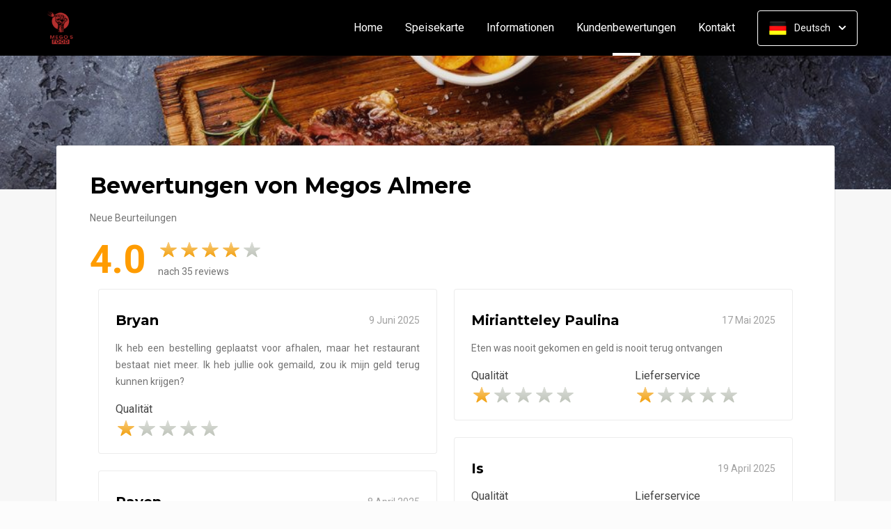

--- FILE ---
content_type: text/html; charset=UTF-8
request_url: https://www.megosfood.nl/beoordelingen?lang=de_DE
body_size: 9924
content:
<!DOCTYPE html>
<html>
<head>
    <title>🍴 Megos Almere | Officiële Website | Bestel Online!</title>
<meta http-equiv="X-UA-Compatible" content="IE=Edge,chrome=1" />
<meta charset="utf-8">
<meta name="description" content="Online Spareribs en meer bestellen bij Megos Almere. Gemakkelijk online betalen, razendsnel thuisbezorgd. Simpel en snel besteld." />
<meta name="robots" content="index, follow" />
<meta name="viewport" content="width=device-width, initial-scale=1.0, minimum-scale=1.0, maximum-scale=1.0, user-scalable=no">
<meta name="mobile-web-app-capable" content="yes">
<meta name="apple-mobile-web-app-capable" content="yes" />
<meta name="apple-mobile-web-app-status-bar-style" content="black" />
<meta name="apple-mobile-web-app-title" content="Megos">
<meta name="format-detection" content="telephone=no" />
<meta name="application-name" content="Megos" />
<meta name="author" content="www.sitedish.nl" />
<meta name="rating" content="general"/>
<meta name="geo.placename" content="Globeplein 3 1334 BT Almere" />
<meta name="geo.position" content="52.393650;5.278600" />
<meta name="geo.region" content="NL" />
<meta name="ICBM" content="52.393650,5.278600" />
<meta property="og:title" content="Megos" />
<meta property="og:type" content="website" />
<meta property="og:url" content="https://www.megosfood.nl" />
<meta property="og:site_name" content="Megos" />
<meta property="og:image" content="https://www.megosfood.nl/www.megosfood.nl/img/logo.png" />
<meta property="og:description" content="Online Spareribs en meer bestellen bij Megos Almere. Gemakkelijk online betalen, razendsnel thuisbezorgd. Simpel en snel besteld." />
<meta property="fb:admins" content="" />
<meta name="twitter:card" content="summary" />
<!-- <meta name="twitter:site" content="@" /> -->
<meta name="twitter:creator" content="@sitedish" />
<meta name="twitter:title" content="Online bestellen bij Megos Almere" />
<meta name="twitter:description" content="Online Spareribs en meer bestellen bij Megos Almere. Gemakkelijk online betalen, razendsnel thuisbezorgd. Simpel en snel besteld." />
<meta name="twitter:domain" content="www.megosfood.nl" />
<meta name="twitter:image" content="https://www.megosfood.nl/www.megosfood.nl/img/logo.png" />


<link rel="apple-touch-icon-precomposed" href="//cdn.sitedish.nl/www.megosfood.nl/img/iphone-icon.png" />
<link type="image/x-icon" href="//cdn.sitedish.nl/www.megosfood.nl/img/favicon.ico" rel="shortcut icon" />
<link rel="apple-touch-icon-precomposed" href="//cdn.sitedish.nl/www.megosfood.nl/img/iphone-icon.png" />
<link type="image/x-icon" href="//cdn.sitedish.nl/www.megosfood.nl/img/favicon.ico" rel="shortcut icon" />
<link rel="canonical" href="//www.megosfood.nl" />

<!--
<link rel="apple-touch-icon-precomposed" href="https://www.megosfood.nl/www.megosfood.nl/img/iphone-icon.png" />
<link type="image/x-icon" href="https://www.megosfood.nl/www.megosfood.nl/img/favicon.ico" rel="shortcut icon" />
<link rel="apple-touch-icon-precomposed" href="https://www.megosfood.nl/www.megosfood.nl/img/iphone-icon.png" />
<link type="image/x-icon" href="https://www.megosfood.nl/www.megosfood.nl/img/favicon.ico" rel="shortcut icon" /> -->
<link rel="sitemap" type="application/xml" title="Sitemap" href="/sitemap.xml">

<link rel="stylesheet" href="//cdn.sitedish.nl/nieuw_design/deps/bootstrap/4.0.0/bootstrap.min.css">
<link rel="stylesheet" href="//cdn.sitedish.nl/nieuw_design/deps/swiper/4.4.1/swiper.min.css"/>
<link rel="preconnect" href="https://fonts.gstatic.com">
<link href="https://fonts.googleapis.com/css2?family=Montserrat:wght@300;400;600;700;900&family=Roboto:wght@400;700&display=swap" rel="stylesheet">
    <script
        src="https://js.sentry-cdn.com/9557d43e2d1855c6ed1ed722cde50f80.min.js"
        crossorigin="anonymous"
        defer
    ></script>
<link rel="stylesheet" href="https://cdnjs.cloudflare.com/ajax/libs/font-awesome/5.15.3/css/all.min.css">
<link rel="stylesheet" href="//cdn.sitedish.nl/nieuw_design/css/main.css?v=8"/>
<link rel="stylesheet" href="//cdn.sitedish.nl/nieuw_design/css/design-a.css?v=6"/>
<link rel="stylesheet" href="//cdn.sitedish.nl/www.megosfood.nl/css/variables.b6b86796c83992fc1a27e5e3dd972be9.css"/>




<!-- Facebook Pixel (only when GTM is not handling it) -->
<script>
    const consentGranted = false;

    if (consentGranted) {
        loadKlaviyoScript();
    }

    function loadKlaviyoScript() {
        const klaviyoApiKey = "";

        if (klaviyoApiKey) {
            const script = document.createElement('script');
            script.type = 'text/javascript';
            script.async = true;
            script.src = "https://static.klaviyo.com/onsite/js/klaviyo.js?company_id=" + klaviyoApiKey;
            document.head.appendChild(script);

            script.onload = function () {
                addEventListenersToKlaviyoForms();
            };
        }
    }

    function addEventListenersToKlaviyoForms() {
        // Observe changes in the DOM
        const observer = new MutationObserver(function (mutations) {
            mutations.forEach(function (mutation) {
                mutation.addedNodes.forEach(function (node) {
                    // Check if the added node is a Klaviyo form
                    if (node.nodeType === 1 && node.matches('.klaviyo-form')) {
                        setupKlaviyoForm(node);

                        // After setting up the form, disconnect the observer if no more mutations are expected
                        observer.disconnect();
                    }
                });
            });
        });

        // Start observing the document body for added child elements (including subtree)
        observer.observe(document.body, {childList: true, subtree: true});

        // Disconnect the observer after 60 seconds as a fallback
        setTimeout(() => {
            observer.disconnect();
        }, 60000);
    }

    function setupKlaviyoForm(form) {
        const subscribeButton = form.querySelector('button[type="button"]');
        const emailInput = form.querySelector('input[name="email"]');

        if (subscribeButton) {
            subscribeButton.addEventListener('click', function () {
                handleFormAction(form);
            });
        }

        if (emailInput) {
            emailInput.addEventListener('keypress', function (e) {
                if (e.key === 'Enter') {
                    e.preventDefault();
                    handleFormAction(form);
                }
            });
        }
    }

    function handleFormAction(form) {
        const emailField = form.querySelector('input[name="email"]');
        const email = emailField ? emailField.value : '';

        identifyKlaviyoUser(email);
    }

    function identifyKlaviyoUser(email) {
        const _learnq = _learnq || [];
        _learnq.push(['identify', {
            '$email': email
        }]);
    }
</script>
    <script type="application/ld+json">{
    "@context": "https://schema.org",
    "@type": "Restaurant",
    "url": "https://www.megosfood.nl",
    "image": "https://www.megosfood.nl/www.megosfood.nl/img/logo.png",
    "name": "Megos",
    "telephone": "0365253100",
    "address": {
        "@type": "PostalAddress",
        "streetAddress": "Globeplein 3",
        "addressLocality": "Almere",
        "postalCode": "1334 BT",
        "addressCountry": "NL"
    },
    "geo": {
        "@type": "GeoCoordinates",
        "latitude": "52.393650",
        "longitude": "5.278600"
    },
    "aggregateRating": {
        "@type": "AggregateRating",
        "ratingValue": 4,
        "ratingCount": 35
    },
    "openingHoursSpecification": [
        {
            "@type": "OpeningHoursSpecification",
            "dayOfWeek": [
                "Monday"
            ],
            "opens": "15:00",
            "closes": "00:00"
        },
        {
            "@type": "OpeningHoursSpecification",
            "dayOfWeek": [
                "Tuesday"
            ],
            "opens": "15:00",
            "closes": "00:00"
        },
        {
            "@type": "OpeningHoursSpecification",
            "dayOfWeek": [
                "Wednesday"
            ],
            "opens": "15:00",
            "closes": "00:00"
        },
        {
            "@type": "OpeningHoursSpecification",
            "dayOfWeek": [
                "Thursday"
            ],
            "opens": "15:00",
            "closes": "00:00"
        },
        {
            "@type": "OpeningHoursSpecification",
            "dayOfWeek": [
                "Friday"
            ],
            "opens": "15:00",
            "closes": "03:00"
        },
        {
            "@type": "OpeningHoursSpecification",
            "dayOfWeek": [
                "Saturday"
            ],
            "opens": "15:00",
            "closes": "03:00"
        },
        {
            "@type": "OpeningHoursSpecification",
            "dayOfWeek": [
                "Sunday"
            ],
            "opens": "16:00",
            "closes": "22:00"
        }
    ]
}</script>
</head>

<body >

<div class="container-fluid navigation ie-design-a">
    <div class="row">
        <div class="container">
            <div class="row justify-content-between align-items-center">
                <div class="col logo-menu">
                    <nav class="navbar navbar-expand-lg">
                        <a class="navbar-brand logo" href="/">
                            <img src="https://www.megosfood.nl/www.megosfood.nl/img/logo.png" alt="Logo" class="img-fluid">
                        </a>

                        <div class="navbar-toggler-container">
                            <button class="navbar-toggler navbar-toggler-right collapsed" type="button" data-toggle="collapse" data-target="#navbarNavAltMarkup">
                                <div>
                                    <span> </span>
                                    <span> </span>
                                    <span> </span>
                                </div>
                                <span class="text">Menu</span>
                                <span class="text">Close</span>
                            </button>
                        </div>

                        <div class="collapse navbar-collapse menu" id="navbarNavAltMarkup">

                            <a class="navbar-brand logo" href="/">
                                <img src="https://www.megosfood.nl/www.megosfood.nl/img/logo.png" alt="Logo" class="img-fluid">
                            </a>

                            <div class="navbar-nav">
                                <a class="nav-item nav-link " href="/">Home</a>
                                <a class="nav-item nav-link" href="/#menu">Speisekarte</a>
                                <a class="nav-item nav-link " href="/informatie">Informationen </a>
                                                                <a class="nav-item nav-link active" href="/beoordelingen">Kundenbewertungen  <span class="sr-only">(aktuell)</span></a>
                                                                <a class="nav-item nav-link " href="/contact">Kontakt </a>
                                                                                            </div>

                            <div class="col-auto actions">
                                <nav>
                                    <ul class="dropdown">
                                        <li>
                                            <button class="button small transparent with-border dropdown-toggle" id="action-menu" data-toggle="dropdown" aria-expanded="false">
                                                                                                    <img src="//cdn.sitedish.nl/nieuw_design/img/flags/de.png" style="width: 25px;height: 25px;" alt="Deutsch" class="img-fluid"/>
                                                    <span>Deutsch</span>
                                                
                                                <svg width="10" height="6" viewBox="0 0 10 6" fill="none" xmlns="http://www.w3.org/2000/svg">
                                                    <path d="M5.7072 5.69299C5.31668 6.08351 4.68352 6.08351 4.29299 5.69299L0.300098 1.7001C-0.0865012 1.3135 -0.0865017 0.686697 0.300098 0.300098C0.686697 -0.0865017 1.3135 -0.0865016 1.7001 0.300098L5.0001 3.6001L8.3001 0.300097C8.6867 -0.0865025 9.3135 -0.0865017 9.7001 0.300098C10.0867 0.686697 10.0867 1.3135 9.7001 1.7001L5.7072 5.69299Z" fill="white"/>
                                                </svg>
                                            </button>
                                            <ul class="dropdown-menu" aria-labelledby="action-menu">
                                                                                                    <li class="dropdown-item">
                                                        <a href="?lang=nl_NL">
                                                            <img src="//cdn.sitedish.nl/nieuw_design/img/flags/nl.png" style="width: 16px;height: 16px;" alt="Nederlands" class="img-fluid"/>
                                                            <span>Nederlands</span>
                                                        </a>
                                                    </li>
                                                                                                                                                    <li class="dropdown-item">
                                                        <a href="?lang=en_EN">
                                                            <img src="//cdn.sitedish.nl/nieuw_design/img/flags/en.png" style="width: 16px;height: 16px;" alt="English" class="img-fluid"/>
                                                            <span>English</span>
                                                        </a>
                                                    </li>
                                                                                                                                                                                                    <li class="dropdown-item">
                                                        <a href="?lang=pt_PT">
                                                            <img src="//cdn.sitedish.nl/nieuw_design/img/flags/pt.png" style="width: 16px;height: 16px;" alt="Português" class="img-fluid"/>
                                                            <span>Português</span>
                                                        </a>
                                                    </li>
                                                                                            </ul>
                                        </li>
                                    </ul>
                                </nav>
                            </div>
                    </nav>
                </div>
            </div>
        </div>
    </div>
</div>
    <div class="container-fluid header small">
        <picture>
                        <img src="/algemeen/img/photos/sorted/mediterraans/grill/grill3.jpg" alt="" onerror="this.onerror = null;this.parentNode.children[0].srcset = this.src;">
        </picture>
    </div>

<div class="container page content rates">
    <div class="row">
        <div class="col-xl-12 mx-auto col-lg-12 col-md-12 col-sm-12 page-content full-width">

            <div class="editor">
                <div class="row justify-content-between">
                    <div class="content col-xl-12 col-lg-12 col-md-12">
                        <header>
                            <h1>Bewertungen von Megos Almere</h1>
                        </header>
                        <section>
                            <p>
                                Neue Beurteilungen                            </p>

                            <div class="rating widget row align-items-center">
                                <div class="col-auto">
                                    <span class="average">4.0</span>
                                </div>
                                <div class="col">
                                    <div class="rating-container">
                                        <ul class="rating">
                                                                                        <li data-index="1"><span><img src="//cdn.sitedish.nl/nieuw_design/img/rating_star_active.svg" class="img-fluid star"/></span></li>
                                                                                        <li data-index="2"><span><img src="//cdn.sitedish.nl/nieuw_design/img/rating_star_active.svg" class="img-fluid star"/></span></li>
                                                                                        <li data-index="3"><span><img src="//cdn.sitedish.nl/nieuw_design/img/rating_star_active.svg" class="img-fluid star"/></span></li>
                                                                                        <li data-index="4"><span><img src="//cdn.sitedish.nl/nieuw_design/img/rating_star_active.svg" class="img-fluid star"/></span></li>
                                                                                        <li data-index="5"><span><img src="//cdn.sitedish.nl/nieuw_design/img/rating_star.svg" class="img-fluid star"/></span></li>
                                                                                    </ul>
                                        <p class="footer-dark">nach 35 reviews</p>
                                    </div>
                                </div>


                            </div>

                        </section>
                    </div>
                </div>

                <div class="grid">
                                <div class="row row-24 justify-content-between">
                                        <div class="grid-item col-xl-6 col-lg-6 col-md-12">
                        <div class="rate-content">
                        <header class="d-flex justify-content-between align-items-center">
                            <h5>Bryan</h5>
                            <date> 9 Juni 2025</date>
                        </header>
                                                <section>
                            <p>Ik heb een bestelling geplaatst voor afhalen, maar het restaurant bestaat niet meer. Ik heb jullie ook gemaild, zou ik mijn geld terug kunnen krijgen?</p>
                                                    </section>
                        
                        <section>
                            <div class="row">
                                <div class="col-sm-6 col-12">
                                    <div class="rating-container">
                                        <label>Qualität</label>
                                        <ul class="rating">
                                                                                        <li data-index="1"><span><img src="//cdn.sitedish.nl/nieuw_design/img/rating_star_active.svg" class="img-fluid star"/></span></li>
                                                                                        <li data-index="2"><span><img src="//cdn.sitedish.nl/nieuw_design/img/rating_star.svg" class="img-fluid star"/></span></li>
                                                                                        <li data-index="3"><span><img src="//cdn.sitedish.nl/nieuw_design/img/rating_star.svg" class="img-fluid star"/></span></li>
                                                                                        <li data-index="4"><span><img src="//cdn.sitedish.nl/nieuw_design/img/rating_star.svg" class="img-fluid star"/></span></li>
                                                                                        <li data-index="5"><span><img src="//cdn.sitedish.nl/nieuw_design/img/rating_star.svg" class="img-fluid star"/></span></li>
                                                                                    </ul>
                                    </div>
                                </div>
                                                            </div>
                        </section>

                                                </div>
                    </div>
                                        <div class="grid-item col-xl-6 col-lg-6 col-md-12">
                        <div class="rate-content">
                        <header class="d-flex justify-content-between align-items-center">
                            <h5>Miriantteley Paulina</h5>
                            <date>17 Mai 2025</date>
                        </header>
                                                <section>
                            <p>Eten was nooit gekomen en geld is nooit terug ontvangen </p>
                                                    </section>
                        
                        <section>
                            <div class="row">
                                <div class="col-sm-6 col-12">
                                    <div class="rating-container">
                                        <label>Qualität</label>
                                        <ul class="rating">
                                                                                        <li data-index="1"><span><img src="//cdn.sitedish.nl/nieuw_design/img/rating_star_active.svg" class="img-fluid star"/></span></li>
                                                                                        <li data-index="2"><span><img src="//cdn.sitedish.nl/nieuw_design/img/rating_star.svg" class="img-fluid star"/></span></li>
                                                                                        <li data-index="3"><span><img src="//cdn.sitedish.nl/nieuw_design/img/rating_star.svg" class="img-fluid star"/></span></li>
                                                                                        <li data-index="4"><span><img src="//cdn.sitedish.nl/nieuw_design/img/rating_star.svg" class="img-fluid star"/></span></li>
                                                                                        <li data-index="5"><span><img src="//cdn.sitedish.nl/nieuw_design/img/rating_star.svg" class="img-fluid star"/></span></li>
                                                                                    </ul>
                                    </div>
                                </div>
                                                                <div class="col-sm-6 col-12">
                                    <div class="rating-container">
                                        <label>Lieferservice</label>
                                        <ul class="rating">
                                                                                        <li data-index="1"><span><img src="//cdn.sitedish.nl/nieuw_design/img/rating_star_active.svg" class="img-fluid star"/></span></li>
                                                                                        <li data-index="2"><span><img src="//cdn.sitedish.nl/nieuw_design/img/rating_star.svg" class="img-fluid star"/></span></li>
                                                                                        <li data-index="3"><span><img src="//cdn.sitedish.nl/nieuw_design/img/rating_star.svg" class="img-fluid star"/></span></li>
                                                                                        <li data-index="4"><span><img src="//cdn.sitedish.nl/nieuw_design/img/rating_star.svg" class="img-fluid star"/></span></li>
                                                                                        <li data-index="5"><span><img src="//cdn.sitedish.nl/nieuw_design/img/rating_star.svg" class="img-fluid star"/></span></li>
                                                                                    </ul>
                                    </div>
                                </div>
                                                            </div>
                        </section>

                                                </div>
                    </div>
                                        <div class="grid-item col-xl-6 col-lg-6 col-md-12">
                        <div class="rate-content">
                        <header class="d-flex justify-content-between align-items-center">
                            <h5>Is</h5>
                            <date>19 April 2025</date>
                        </header>
                        
                        <section>
                            <div class="row">
                                <div class="col-sm-6 col-12">
                                    <div class="rating-container">
                                        <label>Qualität</label>
                                        <ul class="rating">
                                                                                        <li data-index="1"><span><img src="//cdn.sitedish.nl/nieuw_design/img/rating_star_active.svg" class="img-fluid star"/></span></li>
                                                                                        <li data-index="2"><span><img src="//cdn.sitedish.nl/nieuw_design/img/rating_star_active.svg" class="img-fluid star"/></span></li>
                                                                                        <li data-index="3"><span><img src="//cdn.sitedish.nl/nieuw_design/img/rating_star_active.svg" class="img-fluid star"/></span></li>
                                                                                        <li data-index="4"><span><img src="//cdn.sitedish.nl/nieuw_design/img/rating_star_active.svg" class="img-fluid star"/></span></li>
                                                                                        <li data-index="5"><span><img src="//cdn.sitedish.nl/nieuw_design/img/rating_star_active.svg" class="img-fluid star"/></span></li>
                                                                                    </ul>
                                    </div>
                                </div>
                                                                <div class="col-sm-6 col-12">
                                    <div class="rating-container">
                                        <label>Lieferservice</label>
                                        <ul class="rating">
                                                                                        <li data-index="1"><span><img src="//cdn.sitedish.nl/nieuw_design/img/rating_star_active.svg" class="img-fluid star"/></span></li>
                                                                                        <li data-index="2"><span><img src="//cdn.sitedish.nl/nieuw_design/img/rating_star_active.svg" class="img-fluid star"/></span></li>
                                                                                        <li data-index="3"><span><img src="//cdn.sitedish.nl/nieuw_design/img/rating_star_active.svg" class="img-fluid star"/></span></li>
                                                                                        <li data-index="4"><span><img src="//cdn.sitedish.nl/nieuw_design/img/rating_star_active.svg" class="img-fluid star"/></span></li>
                                                                                        <li data-index="5"><span><img src="//cdn.sitedish.nl/nieuw_design/img/rating_star_active.svg" class="img-fluid star"/></span></li>
                                                                                    </ul>
                                    </div>
                                </div>
                                                            </div>
                        </section>

                                                </div>
                    </div>
                                        <div class="grid-item col-xl-6 col-lg-6 col-md-12">
                        <div class="rate-content">
                        <header class="d-flex justify-content-between align-items-center">
                            <h5>Rayen </h5>
                            <date> 8 April 2025</date>
                        </header>
                                                <section>
                            <p>spare ribs had een hele zure smaak na een hap heb ik het weggegooid ik heb meerdere keren bij jullie gegeten maar dit heb ik nog nooit meegemaakt. </p>
                                                    </section>
                        
                        <section>
                            <div class="row">
                                <div class="col-sm-6 col-12">
                                    <div class="rating-container">
                                        <label>Qualität</label>
                                        <ul class="rating">
                                                                                        <li data-index="1"><span><img src="//cdn.sitedish.nl/nieuw_design/img/rating_star_active.svg" class="img-fluid star"/></span></li>
                                                                                        <li data-index="2"><span><img src="//cdn.sitedish.nl/nieuw_design/img/rating_star.svg" class="img-fluid star"/></span></li>
                                                                                        <li data-index="3"><span><img src="//cdn.sitedish.nl/nieuw_design/img/rating_star.svg" class="img-fluid star"/></span></li>
                                                                                        <li data-index="4"><span><img src="//cdn.sitedish.nl/nieuw_design/img/rating_star.svg" class="img-fluid star"/></span></li>
                                                                                        <li data-index="5"><span><img src="//cdn.sitedish.nl/nieuw_design/img/rating_star.svg" class="img-fluid star"/></span></li>
                                                                                    </ul>
                                    </div>
                                </div>
                                                            </div>
                        </section>

                                                </div>
                    </div>
                                        <div class="grid-item col-xl-6 col-lg-6 col-md-12">
                        <div class="rate-content">
                        <header class="d-flex justify-content-between align-items-center">
                            <h5>Saryas</h5>
                            <date>22 Februar 2025</date>
                        </header>
                        
                        <section>
                            <div class="row">
                                <div class="col-sm-6 col-12">
                                    <div class="rating-container">
                                        <label>Qualität</label>
                                        <ul class="rating">
                                                                                        <li data-index="1"><span><img src="//cdn.sitedish.nl/nieuw_design/img/rating_star_active.svg" class="img-fluid star"/></span></li>
                                                                                        <li data-index="2"><span><img src="//cdn.sitedish.nl/nieuw_design/img/rating_star_active.svg" class="img-fluid star"/></span></li>
                                                                                        <li data-index="3"><span><img src="//cdn.sitedish.nl/nieuw_design/img/rating_star_active.svg" class="img-fluid star"/></span></li>
                                                                                        <li data-index="4"><span><img src="//cdn.sitedish.nl/nieuw_design/img/rating_star_active.svg" class="img-fluid star"/></span></li>
                                                                                        <li data-index="5"><span><img src="//cdn.sitedish.nl/nieuw_design/img/rating_star_active.svg" class="img-fluid star"/></span></li>
                                                                                    </ul>
                                    </div>
                                </div>
                                                                <div class="col-sm-6 col-12">
                                    <div class="rating-container">
                                        <label>Lieferservice</label>
                                        <ul class="rating">
                                                                                        <li data-index="1"><span><img src="//cdn.sitedish.nl/nieuw_design/img/rating_star_active.svg" class="img-fluid star"/></span></li>
                                                                                        <li data-index="2"><span><img src="//cdn.sitedish.nl/nieuw_design/img/rating_star_active.svg" class="img-fluid star"/></span></li>
                                                                                        <li data-index="3"><span><img src="//cdn.sitedish.nl/nieuw_design/img/rating_star_active.svg" class="img-fluid star"/></span></li>
                                                                                        <li data-index="4"><span><img src="//cdn.sitedish.nl/nieuw_design/img/rating_star_active.svg" class="img-fluid star"/></span></li>
                                                                                        <li data-index="5"><span><img src="//cdn.sitedish.nl/nieuw_design/img/rating_star_active.svg" class="img-fluid star"/></span></li>
                                                                                    </ul>
                                    </div>
                                </div>
                                                            </div>
                        </section>

                                                </div>
                    </div>
                                        <div class="grid-item col-xl-6 col-lg-6 col-md-12">
                        <div class="rate-content">
                        <header class="d-flex justify-content-between align-items-center">
                            <h5>Z</h5>
                            <date>13 Januar 2025</date>
                        </header>
                                                <section>
                            <p>Niet lekker. Niet voor herhaling vatbaar. </p>
                                                        <p><small><i>Diese Bestellung wurde am Sonntag aufgegeben. Wegen erhöhten Bestellaufkommen kann es dann etwas länger dauern als gewöhnt.</i></small></p>
                                                    </section>
                        
                        <section>
                            <div class="row">
                                <div class="col-sm-6 col-12">
                                    <div class="rating-container">
                                        <label>Qualität</label>
                                        <ul class="rating">
                                                                                        <li data-index="1"><span><img src="//cdn.sitedish.nl/nieuw_design/img/rating_star_active.svg" class="img-fluid star"/></span></li>
                                                                                        <li data-index="2"><span><img src="//cdn.sitedish.nl/nieuw_design/img/rating_star.svg" class="img-fluid star"/></span></li>
                                                                                        <li data-index="3"><span><img src="//cdn.sitedish.nl/nieuw_design/img/rating_star.svg" class="img-fluid star"/></span></li>
                                                                                        <li data-index="4"><span><img src="//cdn.sitedish.nl/nieuw_design/img/rating_star.svg" class="img-fluid star"/></span></li>
                                                                                        <li data-index="5"><span><img src="//cdn.sitedish.nl/nieuw_design/img/rating_star.svg" class="img-fluid star"/></span></li>
                                                                                    </ul>
                                    </div>
                                </div>
                                                                <div class="col-sm-6 col-12">
                                    <div class="rating-container">
                                        <label>Lieferservice</label>
                                        <ul class="rating">
                                                                                        <li data-index="1"><span><img src="//cdn.sitedish.nl/nieuw_design/img/rating_star_active.svg" class="img-fluid star"/></span></li>
                                                                                        <li data-index="2"><span><img src="//cdn.sitedish.nl/nieuw_design/img/rating_star.svg" class="img-fluid star"/></span></li>
                                                                                        <li data-index="3"><span><img src="//cdn.sitedish.nl/nieuw_design/img/rating_star.svg" class="img-fluid star"/></span></li>
                                                                                        <li data-index="4"><span><img src="//cdn.sitedish.nl/nieuw_design/img/rating_star.svg" class="img-fluid star"/></span></li>
                                                                                        <li data-index="5"><span><img src="//cdn.sitedish.nl/nieuw_design/img/rating_star.svg" class="img-fluid star"/></span></li>
                                                                                    </ul>
                                    </div>
                                </div>
                                                            </div>
                        </section>

                                                </div>
                    </div>
                                        <div class="grid-item col-xl-6 col-lg-6 col-md-12">
                        <div class="rate-content">
                        <header class="d-flex justify-content-between align-items-center">
                            <h5>Tolunay celiker</h5>
                            <date> 7 Dezember 2024</date>
                        </header>
                                                <section>
                            <p>Eerlijk gezegd 19 euro betaald. Niet waard. Ik kreeg een burger met tomaat erin. Niks mis mee maar die totmaat was gewoon de korst, kom op man kan echt niet. Lekkerste was mijn paarse fernandes</p>
                                                    </section>
                        
                        <section>
                            <div class="row">
                                <div class="col-sm-6 col-12">
                                    <div class="rating-container">
                                        <label>Qualität</label>
                                        <ul class="rating">
                                                                                        <li data-index="1"><span><img src="//cdn.sitedish.nl/nieuw_design/img/rating_star_active.svg" class="img-fluid star"/></span></li>
                                                                                        <li data-index="2"><span><img src="//cdn.sitedish.nl/nieuw_design/img/rating_star_active.svg" class="img-fluid star"/></span></li>
                                                                                        <li data-index="3"><span><img src="//cdn.sitedish.nl/nieuw_design/img/rating_star_active.svg" class="img-fluid star"/></span></li>
                                                                                        <li data-index="4"><span><img src="//cdn.sitedish.nl/nieuw_design/img/rating_star_active.svg" class="img-fluid star"/></span></li>
                                                                                        <li data-index="5"><span><img src="//cdn.sitedish.nl/nieuw_design/img/rating_star_active.svg" class="img-fluid star"/></span></li>
                                                                                    </ul>
                                    </div>
                                </div>
                                                                <div class="col-sm-6 col-12">
                                    <div class="rating-container">
                                        <label>Lieferservice</label>
                                        <ul class="rating">
                                                                                        <li data-index="1"><span><img src="//cdn.sitedish.nl/nieuw_design/img/rating_star_active.svg" class="img-fluid star"/></span></li>
                                                                                        <li data-index="2"><span><img src="//cdn.sitedish.nl/nieuw_design/img/rating_star_active.svg" class="img-fluid star"/></span></li>
                                                                                        <li data-index="3"><span><img src="//cdn.sitedish.nl/nieuw_design/img/rating_star_active.svg" class="img-fluid star"/></span></li>
                                                                                        <li data-index="4"><span><img src="//cdn.sitedish.nl/nieuw_design/img/rating_star_active.svg" class="img-fluid star"/></span></li>
                                                                                        <li data-index="5"><span><img src="//cdn.sitedish.nl/nieuw_design/img/rating_star_active.svg" class="img-fluid star"/></span></li>
                                                                                    </ul>
                                    </div>
                                </div>
                                                            </div>
                        </section>

                                                </div>
                    </div>
                                        <div class="grid-item col-xl-6 col-lg-6 col-md-12">
                        <div class="rate-content">
                        <header class="d-flex justify-content-between align-items-center">
                            <h5>Anisha </h5>
                            <date>26 September 2024</date>
                        </header>
                                                <section>
                            <p>Dank voor alles en voor de patat me broertjes hebben genoten van de kapsalon ze vinden de kip echt lekker volgende keer komen we zeker fysiek halen als we in de buurt zijn!! Ik eet zelf geen vlees en de patat was lekker warm en gekruid </p>
                                                    </section>
                        
                        <section>
                            <div class="row">
                                <div class="col-sm-6 col-12">
                                    <div class="rating-container">
                                        <label>Qualität</label>
                                        <ul class="rating">
                                                                                        <li data-index="1"><span><img src="//cdn.sitedish.nl/nieuw_design/img/rating_star_active.svg" class="img-fluid star"/></span></li>
                                                                                        <li data-index="2"><span><img src="//cdn.sitedish.nl/nieuw_design/img/rating_star_active.svg" class="img-fluid star"/></span></li>
                                                                                        <li data-index="3"><span><img src="//cdn.sitedish.nl/nieuw_design/img/rating_star_active.svg" class="img-fluid star"/></span></li>
                                                                                        <li data-index="4"><span><img src="//cdn.sitedish.nl/nieuw_design/img/rating_star_active.svg" class="img-fluid star"/></span></li>
                                                                                        <li data-index="5"><span><img src="//cdn.sitedish.nl/nieuw_design/img/rating_star_active.svg" class="img-fluid star"/></span></li>
                                                                                    </ul>
                                    </div>
                                </div>
                                                                <div class="col-sm-6 col-12">
                                    <div class="rating-container">
                                        <label>Lieferservice</label>
                                        <ul class="rating">
                                                                                        <li data-index="1"><span><img src="//cdn.sitedish.nl/nieuw_design/img/rating_star_active.svg" class="img-fluid star"/></span></li>
                                                                                        <li data-index="2"><span><img src="//cdn.sitedish.nl/nieuw_design/img/rating_star_active.svg" class="img-fluid star"/></span></li>
                                                                                        <li data-index="3"><span><img src="//cdn.sitedish.nl/nieuw_design/img/rating_star_active.svg" class="img-fluid star"/></span></li>
                                                                                        <li data-index="4"><span><img src="//cdn.sitedish.nl/nieuw_design/img/rating_star_active.svg" class="img-fluid star"/></span></li>
                                                                                        <li data-index="5"><span><img src="//cdn.sitedish.nl/nieuw_design/img/rating_star_active.svg" class="img-fluid star"/></span></li>
                                                                                    </ul>
                                    </div>
                                </div>
                                                            </div>
                        </section>

                                                </div>
                    </div>
                                        <div class="grid-item col-xl-6 col-lg-6 col-md-12">
                        <div class="rate-content">
                        <header class="d-flex justify-content-between align-items-center">
                            <h5>Jenny</h5>
                            <date>27 Juli 2024</date>
                        </header>
                                                <section>
                            <p>Ik heb geen blikje fanta ontvangen en geen saus..

Had 650 gram spare ribs besteld  kreeg letterlijk 350 gram want jk heb gewogen 

En ik had gebeld om alsnog aan te geven dat ik geen drinken had ontvangen het telefoonnummer is niet in gebruikt wordt gelinkt aan een andere snackbar</p>
                                                    </section>
                        
                        <section>
                            <div class="row">
                                <div class="col-sm-6 col-12">
                                    <div class="rating-container">
                                        <label>Qualität</label>
                                        <ul class="rating">
                                                                                        <li data-index="1"><span><img src="//cdn.sitedish.nl/nieuw_design/img/rating_star_active.svg" class="img-fluid star"/></span></li>
                                                                                        <li data-index="2"><span><img src="//cdn.sitedish.nl/nieuw_design/img/rating_star_active.svg" class="img-fluid star"/></span></li>
                                                                                        <li data-index="3"><span><img src="//cdn.sitedish.nl/nieuw_design/img/rating_star_active.svg" class="img-fluid star"/></span></li>
                                                                                        <li data-index="4"><span><img src="//cdn.sitedish.nl/nieuw_design/img/rating_star_active.svg" class="img-fluid star"/></span></li>
                                                                                        <li data-index="5"><span><img src="//cdn.sitedish.nl/nieuw_design/img/rating_star.svg" class="img-fluid star"/></span></li>
                                                                                    </ul>
                                    </div>
                                </div>
                                                                <div class="col-sm-6 col-12">
                                    <div class="rating-container">
                                        <label>Lieferservice</label>
                                        <ul class="rating">
                                                                                        <li data-index="1"><span><img src="//cdn.sitedish.nl/nieuw_design/img/rating_star_active.svg" class="img-fluid star"/></span></li>
                                                                                        <li data-index="2"><span><img src="//cdn.sitedish.nl/nieuw_design/img/rating_star.svg" class="img-fluid star"/></span></li>
                                                                                        <li data-index="3"><span><img src="//cdn.sitedish.nl/nieuw_design/img/rating_star.svg" class="img-fluid star"/></span></li>
                                                                                        <li data-index="4"><span><img src="//cdn.sitedish.nl/nieuw_design/img/rating_star.svg" class="img-fluid star"/></span></li>
                                                                                        <li data-index="5"><span><img src="//cdn.sitedish.nl/nieuw_design/img/rating_star.svg" class="img-fluid star"/></span></li>
                                                                                    </ul>
                                    </div>
                                </div>
                                                            </div>
                        </section>

                                                </div>
                    </div>
                                        <div class="grid-item col-xl-6 col-lg-6 col-md-12">
                        <div class="rate-content">
                        <header class="d-flex justify-content-between align-items-center">
                            <h5>Sabrina </h5>
                            <date>12 Juli 2024</date>
                        </header>
                                                <section>
                            <p>Heerlijk eten </p>
                                                    </section>
                        
                        <section>
                            <div class="row">
                                <div class="col-sm-6 col-12">
                                    <div class="rating-container">
                                        <label>Qualität</label>
                                        <ul class="rating">
                                                                                        <li data-index="1"><span><img src="//cdn.sitedish.nl/nieuw_design/img/rating_star_active.svg" class="img-fluid star"/></span></li>
                                                                                        <li data-index="2"><span><img src="//cdn.sitedish.nl/nieuw_design/img/rating_star_active.svg" class="img-fluid star"/></span></li>
                                                                                        <li data-index="3"><span><img src="//cdn.sitedish.nl/nieuw_design/img/rating_star_active.svg" class="img-fluid star"/></span></li>
                                                                                        <li data-index="4"><span><img src="//cdn.sitedish.nl/nieuw_design/img/rating_star_active.svg" class="img-fluid star"/></span></li>
                                                                                        <li data-index="5"><span><img src="//cdn.sitedish.nl/nieuw_design/img/rating_star_active.svg" class="img-fluid star"/></span></li>
                                                                                    </ul>
                                    </div>
                                </div>
                                                                <div class="col-sm-6 col-12">
                                    <div class="rating-container">
                                        <label>Lieferservice</label>
                                        <ul class="rating">
                                                                                        <li data-index="1"><span><img src="//cdn.sitedish.nl/nieuw_design/img/rating_star_active.svg" class="img-fluid star"/></span></li>
                                                                                        <li data-index="2"><span><img src="//cdn.sitedish.nl/nieuw_design/img/rating_star_active.svg" class="img-fluid star"/></span></li>
                                                                                        <li data-index="3"><span><img src="//cdn.sitedish.nl/nieuw_design/img/rating_star_active.svg" class="img-fluid star"/></span></li>
                                                                                        <li data-index="4"><span><img src="//cdn.sitedish.nl/nieuw_design/img/rating_star_active.svg" class="img-fluid star"/></span></li>
                                                                                        <li data-index="5"><span><img src="//cdn.sitedish.nl/nieuw_design/img/rating_star_active.svg" class="img-fluid star"/></span></li>
                                                                                    </ul>
                                    </div>
                                </div>
                                                            </div>
                        </section>

                                                </div>
                    </div>
                                        <div class="grid-item col-xl-6 col-lg-6 col-md-12">
                        <div class="rate-content">
                        <header class="d-flex justify-content-between align-items-center">
                            <h5>Tyrese Noslin</h5>
                            <date>13 Mai 2024</date>
                        </header>
                                                <section>
                            <p>Ik had knoflooksaus besteld niet ontvangen ik heb gebeld geen gehoor voor niks aan gedaan ook nooit terug gebeld </p>
                                                        <p><small><i>Diese Bestellung wurde am Sonntag aufgegeben. Wegen erhöhten Bestellaufkommen kann es dann etwas länger dauern als gewöhnt.</i></small></p>
                                                    </section>
                        
                        <section>
                            <div class="row">
                                <div class="col-sm-6 col-12">
                                    <div class="rating-container">
                                        <label>Qualität</label>
                                        <ul class="rating">
                                                                                        <li data-index="1"><span><img src="//cdn.sitedish.nl/nieuw_design/img/rating_star_active.svg" class="img-fluid star"/></span></li>
                                                                                        <li data-index="2"><span><img src="//cdn.sitedish.nl/nieuw_design/img/rating_star_active.svg" class="img-fluid star"/></span></li>
                                                                                        <li data-index="3"><span><img src="//cdn.sitedish.nl/nieuw_design/img/rating_star_active.svg" class="img-fluid star"/></span></li>
                                                                                        <li data-index="4"><span><img src="//cdn.sitedish.nl/nieuw_design/img/rating_star.svg" class="img-fluid star"/></span></li>
                                                                                        <li data-index="5"><span><img src="//cdn.sitedish.nl/nieuw_design/img/rating_star.svg" class="img-fluid star"/></span></li>
                                                                                    </ul>
                                    </div>
                                </div>
                                                                <div class="col-sm-6 col-12">
                                    <div class="rating-container">
                                        <label>Lieferservice</label>
                                        <ul class="rating">
                                                                                        <li data-index="1"><span><img src="//cdn.sitedish.nl/nieuw_design/img/rating_star_active.svg" class="img-fluid star"/></span></li>
                                                                                        <li data-index="2"><span><img src="//cdn.sitedish.nl/nieuw_design/img/rating_star_active.svg" class="img-fluid star"/></span></li>
                                                                                        <li data-index="3"><span><img src="//cdn.sitedish.nl/nieuw_design/img/rating_star.svg" class="img-fluid star"/></span></li>
                                                                                        <li data-index="4"><span><img src="//cdn.sitedish.nl/nieuw_design/img/rating_star.svg" class="img-fluid star"/></span></li>
                                                                                        <li data-index="5"><span><img src="//cdn.sitedish.nl/nieuw_design/img/rating_star.svg" class="img-fluid star"/></span></li>
                                                                                    </ul>
                                    </div>
                                </div>
                                                            </div>
                        </section>

                                                </div>
                    </div>
                                        <div class="grid-item col-xl-6 col-lg-6 col-md-12">
                        <div class="rate-content">
                        <header class="d-flex justify-content-between align-items-center">
                            <h5>Zaar</h5>
                            <date>10 Mai 2024</date>
                        </header>
                        
                        <section>
                            <div class="row">
                                <div class="col-sm-6 col-12">
                                    <div class="rating-container">
                                        <label>Qualität</label>
                                        <ul class="rating">
                                                                                        <li data-index="1"><span><img src="//cdn.sitedish.nl/nieuw_design/img/rating_star_active.svg" class="img-fluid star"/></span></li>
                                                                                        <li data-index="2"><span><img src="//cdn.sitedish.nl/nieuw_design/img/rating_star_active.svg" class="img-fluid star"/></span></li>
                                                                                        <li data-index="3"><span><img src="//cdn.sitedish.nl/nieuw_design/img/rating_star_active.svg" class="img-fluid star"/></span></li>
                                                                                        <li data-index="4"><span><img src="//cdn.sitedish.nl/nieuw_design/img/rating_star_active.svg" class="img-fluid star"/></span></li>
                                                                                        <li data-index="5"><span><img src="//cdn.sitedish.nl/nieuw_design/img/rating_star_active.svg" class="img-fluid star"/></span></li>
                                                                                    </ul>
                                    </div>
                                </div>
                                                                <div class="col-sm-6 col-12">
                                    <div class="rating-container">
                                        <label>Lieferservice</label>
                                        <ul class="rating">
                                                                                        <li data-index="1"><span><img src="//cdn.sitedish.nl/nieuw_design/img/rating_star_active.svg" class="img-fluid star"/></span></li>
                                                                                        <li data-index="2"><span><img src="//cdn.sitedish.nl/nieuw_design/img/rating_star_active.svg" class="img-fluid star"/></span></li>
                                                                                        <li data-index="3"><span><img src="//cdn.sitedish.nl/nieuw_design/img/rating_star_active.svg" class="img-fluid star"/></span></li>
                                                                                        <li data-index="4"><span><img src="//cdn.sitedish.nl/nieuw_design/img/rating_star_active.svg" class="img-fluid star"/></span></li>
                                                                                        <li data-index="5"><span><img src="//cdn.sitedish.nl/nieuw_design/img/rating_star_active.svg" class="img-fluid star"/></span></li>
                                                                                    </ul>
                                    </div>
                                </div>
                                                            </div>
                        </section>

                                                </div>
                    </div>
                                        <div class="grid-item col-xl-6 col-lg-6 col-md-12">
                        <div class="rate-content">
                        <header class="d-flex justify-content-between align-items-center">
                            <h5>Soldado</h5>
                            <date>22 Februar 2024</date>
                        </header>
                                                <section>
                            <p> lekker eten!  snel bezorgd ! Binnen no time bezorgd</p>
                                                    </section>
                        
                        <section>
                            <div class="row">
                                <div class="col-sm-6 col-12">
                                    <div class="rating-container">
                                        <label>Qualität</label>
                                        <ul class="rating">
                                                                                        <li data-index="1"><span><img src="//cdn.sitedish.nl/nieuw_design/img/rating_star_active.svg" class="img-fluid star"/></span></li>
                                                                                        <li data-index="2"><span><img src="//cdn.sitedish.nl/nieuw_design/img/rating_star_active.svg" class="img-fluid star"/></span></li>
                                                                                        <li data-index="3"><span><img src="//cdn.sitedish.nl/nieuw_design/img/rating_star_active.svg" class="img-fluid star"/></span></li>
                                                                                        <li data-index="4"><span><img src="//cdn.sitedish.nl/nieuw_design/img/rating_star_active.svg" class="img-fluid star"/></span></li>
                                                                                        <li data-index="5"><span><img src="//cdn.sitedish.nl/nieuw_design/img/rating_star_active.svg" class="img-fluid star"/></span></li>
                                                                                    </ul>
                                    </div>
                                </div>
                                                                <div class="col-sm-6 col-12">
                                    <div class="rating-container">
                                        <label>Lieferservice</label>
                                        <ul class="rating">
                                                                                        <li data-index="1"><span><img src="//cdn.sitedish.nl/nieuw_design/img/rating_star_active.svg" class="img-fluid star"/></span></li>
                                                                                        <li data-index="2"><span><img src="//cdn.sitedish.nl/nieuw_design/img/rating_star_active.svg" class="img-fluid star"/></span></li>
                                                                                        <li data-index="3"><span><img src="//cdn.sitedish.nl/nieuw_design/img/rating_star_active.svg" class="img-fluid star"/></span></li>
                                                                                        <li data-index="4"><span><img src="//cdn.sitedish.nl/nieuw_design/img/rating_star_active.svg" class="img-fluid star"/></span></li>
                                                                                        <li data-index="5"><span><img src="//cdn.sitedish.nl/nieuw_design/img/rating_star_active.svg" class="img-fluid star"/></span></li>
                                                                                    </ul>
                                    </div>
                                </div>
                                                            </div>
                        </section>

                                                </div>
                    </div>
                                        <div class="grid-item col-xl-6 col-lg-6 col-md-12">
                        <div class="rate-content">
                        <header class="d-flex justify-content-between align-items-center">
                            <h5>M</h5>
                            <date>27 Januar 2024</date>
                        </header>
                        
                        <section>
                            <div class="row">
                                <div class="col-sm-6 col-12">
                                    <div class="rating-container">
                                        <label>Qualität</label>
                                        <ul class="rating">
                                                                                        <li data-index="1"><span><img src="//cdn.sitedish.nl/nieuw_design/img/rating_star_active.svg" class="img-fluid star"/></span></li>
                                                                                        <li data-index="2"><span><img src="//cdn.sitedish.nl/nieuw_design/img/rating_star_active.svg" class="img-fluid star"/></span></li>
                                                                                        <li data-index="3"><span><img src="//cdn.sitedish.nl/nieuw_design/img/rating_star_active.svg" class="img-fluid star"/></span></li>
                                                                                        <li data-index="4"><span><img src="//cdn.sitedish.nl/nieuw_design/img/rating_star_active.svg" class="img-fluid star"/></span></li>
                                                                                        <li data-index="5"><span><img src="//cdn.sitedish.nl/nieuw_design/img/rating_star_active.svg" class="img-fluid star"/></span></li>
                                                                                    </ul>
                                    </div>
                                </div>
                                                                <div class="col-sm-6 col-12">
                                    <div class="rating-container">
                                        <label>Lieferservice</label>
                                        <ul class="rating">
                                                                                        <li data-index="1"><span><img src="//cdn.sitedish.nl/nieuw_design/img/rating_star_active.svg" class="img-fluid star"/></span></li>
                                                                                        <li data-index="2"><span><img src="//cdn.sitedish.nl/nieuw_design/img/rating_star_active.svg" class="img-fluid star"/></span></li>
                                                                                        <li data-index="3"><span><img src="//cdn.sitedish.nl/nieuw_design/img/rating_star_active.svg" class="img-fluid star"/></span></li>
                                                                                        <li data-index="4"><span><img src="//cdn.sitedish.nl/nieuw_design/img/rating_star_active.svg" class="img-fluid star"/></span></li>
                                                                                        <li data-index="5"><span><img src="//cdn.sitedish.nl/nieuw_design/img/rating_star_active.svg" class="img-fluid star"/></span></li>
                                                                                    </ul>
                                    </div>
                                </div>
                                                            </div>
                        </section>

                                                </div>
                    </div>
                                        <div class="grid-item col-xl-6 col-lg-6 col-md-12">
                        <div class="rate-content">
                        <header class="d-flex justify-content-between align-items-center">
                            <h5>Youssef Osama</h5>
                            <date>23 Dezember 2023</date>
                        </header>
                                                <section>
                            <p>Fast delivery , the food was very good and the portions were perfect</p>
                                                    </section>
                        
                        <section>
                            <div class="row">
                                <div class="col-sm-6 col-12">
                                    <div class="rating-container">
                                        <label>Qualität</label>
                                        <ul class="rating">
                                                                                        <li data-index="1"><span><img src="//cdn.sitedish.nl/nieuw_design/img/rating_star_active.svg" class="img-fluid star"/></span></li>
                                                                                        <li data-index="2"><span><img src="//cdn.sitedish.nl/nieuw_design/img/rating_star_active.svg" class="img-fluid star"/></span></li>
                                                                                        <li data-index="3"><span><img src="//cdn.sitedish.nl/nieuw_design/img/rating_star_active.svg" class="img-fluid star"/></span></li>
                                                                                        <li data-index="4"><span><img src="//cdn.sitedish.nl/nieuw_design/img/rating_star_active.svg" class="img-fluid star"/></span></li>
                                                                                        <li data-index="5"><span><img src="//cdn.sitedish.nl/nieuw_design/img/rating_star_active.svg" class="img-fluid star"/></span></li>
                                                                                    </ul>
                                    </div>
                                </div>
                                                                <div class="col-sm-6 col-12">
                                    <div class="rating-container">
                                        <label>Lieferservice</label>
                                        <ul class="rating">
                                                                                        <li data-index="1"><span><img src="//cdn.sitedish.nl/nieuw_design/img/rating_star_active.svg" class="img-fluid star"/></span></li>
                                                                                        <li data-index="2"><span><img src="//cdn.sitedish.nl/nieuw_design/img/rating_star_active.svg" class="img-fluid star"/></span></li>
                                                                                        <li data-index="3"><span><img src="//cdn.sitedish.nl/nieuw_design/img/rating_star_active.svg" class="img-fluid star"/></span></li>
                                                                                        <li data-index="4"><span><img src="//cdn.sitedish.nl/nieuw_design/img/rating_star_active.svg" class="img-fluid star"/></span></li>
                                                                                        <li data-index="5"><span><img src="//cdn.sitedish.nl/nieuw_design/img/rating_star_active.svg" class="img-fluid star"/></span></li>
                                                                                    </ul>
                                    </div>
                                </div>
                                                            </div>
                        </section>

                                                </div>
                    </div>
                                        <div class="grid-item col-xl-6 col-lg-6 col-md-12">
                        <div class="rate-content">
                        <header class="d-flex justify-content-between align-items-center">
                            <h5>Ramdoelare</h5>
                            <date>20 Dezember 2023</date>
                        </header>
                        
                        <section>
                            <div class="row">
                                <div class="col-sm-6 col-12">
                                    <div class="rating-container">
                                        <label>Qualität</label>
                                        <ul class="rating">
                                                                                        <li data-index="1"><span><img src="//cdn.sitedish.nl/nieuw_design/img/rating_star_active.svg" class="img-fluid star"/></span></li>
                                                                                        <li data-index="2"><span><img src="//cdn.sitedish.nl/nieuw_design/img/rating_star_active.svg" class="img-fluid star"/></span></li>
                                                                                        <li data-index="3"><span><img src="//cdn.sitedish.nl/nieuw_design/img/rating_star_active.svg" class="img-fluid star"/></span></li>
                                                                                        <li data-index="4"><span><img src="//cdn.sitedish.nl/nieuw_design/img/rating_star_active.svg" class="img-fluid star"/></span></li>
                                                                                        <li data-index="5"><span><img src="//cdn.sitedish.nl/nieuw_design/img/rating_star_active.svg" class="img-fluid star"/></span></li>
                                                                                    </ul>
                                    </div>
                                </div>
                                                                <div class="col-sm-6 col-12">
                                    <div class="rating-container">
                                        <label>Lieferservice</label>
                                        <ul class="rating">
                                                                                        <li data-index="1"><span><img src="//cdn.sitedish.nl/nieuw_design/img/rating_star_active.svg" class="img-fluid star"/></span></li>
                                                                                        <li data-index="2"><span><img src="//cdn.sitedish.nl/nieuw_design/img/rating_star_active.svg" class="img-fluid star"/></span></li>
                                                                                        <li data-index="3"><span><img src="//cdn.sitedish.nl/nieuw_design/img/rating_star_active.svg" class="img-fluid star"/></span></li>
                                                                                        <li data-index="4"><span><img src="//cdn.sitedish.nl/nieuw_design/img/rating_star_active.svg" class="img-fluid star"/></span></li>
                                                                                        <li data-index="5"><span><img src="//cdn.sitedish.nl/nieuw_design/img/rating_star_active.svg" class="img-fluid star"/></span></li>
                                                                                    </ul>
                                    </div>
                                </div>
                                                            </div>
                        </section>

                                                </div>
                    </div>
                                        <div class="grid-item col-xl-6 col-lg-6 col-md-12">
                        <div class="rate-content">
                        <header class="d-flex justify-content-between align-items-center">
                            <h5>N.A.S</h5>
                            <date>27 November 2023</date>
                        </header>
                                                <section>
                            <p>Hamburger en fraps waren prima helaas was de patat erg slap.

Mischien als tip maak meer menu's waar een blikje bij zit </p>
                                                        <p><small><i>Diese Bestellung wurde am Sonntag aufgegeben. Wegen erhöhten Bestellaufkommen kann es dann etwas länger dauern als gewöhnt.</i></small></p>
                                                    </section>
                        
                        <section>
                            <div class="row">
                                <div class="col-sm-6 col-12">
                                    <div class="rating-container">
                                        <label>Qualität</label>
                                        <ul class="rating">
                                                                                        <li data-index="1"><span><img src="//cdn.sitedish.nl/nieuw_design/img/rating_star_active.svg" class="img-fluid star"/></span></li>
                                                                                        <li data-index="2"><span><img src="//cdn.sitedish.nl/nieuw_design/img/rating_star_active.svg" class="img-fluid star"/></span></li>
                                                                                        <li data-index="3"><span><img src="//cdn.sitedish.nl/nieuw_design/img/rating_star_active.svg" class="img-fluid star"/></span></li>
                                                                                        <li data-index="4"><span><img src="//cdn.sitedish.nl/nieuw_design/img/rating_star.svg" class="img-fluid star"/></span></li>
                                                                                        <li data-index="5"><span><img src="//cdn.sitedish.nl/nieuw_design/img/rating_star.svg" class="img-fluid star"/></span></li>
                                                                                    </ul>
                                    </div>
                                </div>
                                                                <div class="col-sm-6 col-12">
                                    <div class="rating-container">
                                        <label>Lieferservice</label>
                                        <ul class="rating">
                                                                                        <li data-index="1"><span><img src="//cdn.sitedish.nl/nieuw_design/img/rating_star_active.svg" class="img-fluid star"/></span></li>
                                                                                        <li data-index="2"><span><img src="//cdn.sitedish.nl/nieuw_design/img/rating_star_active.svg" class="img-fluid star"/></span></li>
                                                                                        <li data-index="3"><span><img src="//cdn.sitedish.nl/nieuw_design/img/rating_star_active.svg" class="img-fluid star"/></span></li>
                                                                                        <li data-index="4"><span><img src="//cdn.sitedish.nl/nieuw_design/img/rating_star_active.svg" class="img-fluid star"/></span></li>
                                                                                        <li data-index="5"><span><img src="//cdn.sitedish.nl/nieuw_design/img/rating_star_active.svg" class="img-fluid star"/></span></li>
                                                                                    </ul>
                                    </div>
                                </div>
                                                            </div>
                        </section>

                                                </div>
                    </div>
                                        <div class="grid-item col-xl-6 col-lg-6 col-md-12">
                        <div class="rate-content">
                        <header class="d-flex justify-content-between align-items-center">
                            <h5>Fe </h5>
                            <date>26 Oktober 2023</date>
                        </header>
                        
                        <section>
                            <div class="row">
                                <div class="col-sm-6 col-12">
                                    <div class="rating-container">
                                        <label>Qualität</label>
                                        <ul class="rating">
                                                                                        <li data-index="1"><span><img src="//cdn.sitedish.nl/nieuw_design/img/rating_star_active.svg" class="img-fluid star"/></span></li>
                                                                                        <li data-index="2"><span><img src="//cdn.sitedish.nl/nieuw_design/img/rating_star_active.svg" class="img-fluid star"/></span></li>
                                                                                        <li data-index="3"><span><img src="//cdn.sitedish.nl/nieuw_design/img/rating_star_active.svg" class="img-fluid star"/></span></li>
                                                                                        <li data-index="4"><span><img src="//cdn.sitedish.nl/nieuw_design/img/rating_star_active.svg" class="img-fluid star"/></span></li>
                                                                                        <li data-index="5"><span><img src="//cdn.sitedish.nl/nieuw_design/img/rating_star_active.svg" class="img-fluid star"/></span></li>
                                                                                    </ul>
                                    </div>
                                </div>
                                                                <div class="col-sm-6 col-12">
                                    <div class="rating-container">
                                        <label>Lieferservice</label>
                                        <ul class="rating">
                                                                                        <li data-index="1"><span><img src="//cdn.sitedish.nl/nieuw_design/img/rating_star_active.svg" class="img-fluid star"/></span></li>
                                                                                        <li data-index="2"><span><img src="//cdn.sitedish.nl/nieuw_design/img/rating_star_active.svg" class="img-fluid star"/></span></li>
                                                                                        <li data-index="3"><span><img src="//cdn.sitedish.nl/nieuw_design/img/rating_star_active.svg" class="img-fluid star"/></span></li>
                                                                                        <li data-index="4"><span><img src="//cdn.sitedish.nl/nieuw_design/img/rating_star_active.svg" class="img-fluid star"/></span></li>
                                                                                        <li data-index="5"><span><img src="//cdn.sitedish.nl/nieuw_design/img/rating_star_active.svg" class="img-fluid star"/></span></li>
                                                                                    </ul>
                                    </div>
                                </div>
                                                            </div>
                        </section>

                                                </div>
                    </div>
                                        <div class="grid-item col-xl-6 col-lg-6 col-md-12">
                        <div class="rate-content">
                        <header class="d-flex justify-content-between align-items-center">
                            <h5>Anoniem </h5>
                            <date>22 September 2023</date>
                        </header>
                        
                        <section>
                            <div class="row">
                                <div class="col-sm-6 col-12">
                                    <div class="rating-container">
                                        <label>Qualität</label>
                                        <ul class="rating">
                                                                                        <li data-index="1"><span><img src="//cdn.sitedish.nl/nieuw_design/img/rating_star_active.svg" class="img-fluid star"/></span></li>
                                                                                        <li data-index="2"><span><img src="//cdn.sitedish.nl/nieuw_design/img/rating_star_active.svg" class="img-fluid star"/></span></li>
                                                                                        <li data-index="3"><span><img src="//cdn.sitedish.nl/nieuw_design/img/rating_star_active.svg" class="img-fluid star"/></span></li>
                                                                                        <li data-index="4"><span><img src="//cdn.sitedish.nl/nieuw_design/img/rating_star_active.svg" class="img-fluid star"/></span></li>
                                                                                        <li data-index="5"><span><img src="//cdn.sitedish.nl/nieuw_design/img/rating_star_active.svg" class="img-fluid star"/></span></li>
                                                                                    </ul>
                                    </div>
                                </div>
                                                            </div>
                        </section>

                                                </div>
                    </div>
                                        <div class="grid-item col-xl-6 col-lg-6 col-md-12">
                        <div class="rate-content">
                        <header class="d-flex justify-content-between align-items-center">
                            <h5>Mostafa </h5>
                            <date>22 September 2023</date>
                        </header>
                        
                        <section>
                            <div class="row">
                                <div class="col-sm-6 col-12">
                                    <div class="rating-container">
                                        <label>Qualität</label>
                                        <ul class="rating">
                                                                                        <li data-index="1"><span><img src="//cdn.sitedish.nl/nieuw_design/img/rating_star_active.svg" class="img-fluid star"/></span></li>
                                                                                        <li data-index="2"><span><img src="//cdn.sitedish.nl/nieuw_design/img/rating_star_active.svg" class="img-fluid star"/></span></li>
                                                                                        <li data-index="3"><span><img src="//cdn.sitedish.nl/nieuw_design/img/rating_star_active.svg" class="img-fluid star"/></span></li>
                                                                                        <li data-index="4"><span><img src="//cdn.sitedish.nl/nieuw_design/img/rating_star_active.svg" class="img-fluid star"/></span></li>
                                                                                        <li data-index="5"><span><img src="//cdn.sitedish.nl/nieuw_design/img/rating_star_active.svg" class="img-fluid star"/></span></li>
                                                                                    </ul>
                                    </div>
                                </div>
                                                            </div>
                        </section>

                                                </div>
                    </div>
                                        <div class="grid-item col-xl-6 col-lg-6 col-md-12">
                        <div class="rate-content">
                        <header class="d-flex justify-content-between align-items-center">
                            <h5>chai</h5>
                            <date>12 August 2023</date>
                        </header>
                        
                        <section>
                            <div class="row">
                                <div class="col-sm-6 col-12">
                                    <div class="rating-container">
                                        <label>Qualität</label>
                                        <ul class="rating">
                                                                                        <li data-index="1"><span><img src="//cdn.sitedish.nl/nieuw_design/img/rating_star_active.svg" class="img-fluid star"/></span></li>
                                                                                        <li data-index="2"><span><img src="//cdn.sitedish.nl/nieuw_design/img/rating_star_active.svg" class="img-fluid star"/></span></li>
                                                                                        <li data-index="3"><span><img src="//cdn.sitedish.nl/nieuw_design/img/rating_star_active.svg" class="img-fluid star"/></span></li>
                                                                                        <li data-index="4"><span><img src="//cdn.sitedish.nl/nieuw_design/img/rating_star_active.svg" class="img-fluid star"/></span></li>
                                                                                        <li data-index="5"><span><img src="//cdn.sitedish.nl/nieuw_design/img/rating_star_active.svg" class="img-fluid star"/></span></li>
                                                                                    </ul>
                                    </div>
                                </div>
                                                                <div class="col-sm-6 col-12">
                                    <div class="rating-container">
                                        <label>Lieferservice</label>
                                        <ul class="rating">
                                                                                        <li data-index="1"><span><img src="//cdn.sitedish.nl/nieuw_design/img/rating_star_active.svg" class="img-fluid star"/></span></li>
                                                                                        <li data-index="2"><span><img src="//cdn.sitedish.nl/nieuw_design/img/rating_star_active.svg" class="img-fluid star"/></span></li>
                                                                                        <li data-index="3"><span><img src="//cdn.sitedish.nl/nieuw_design/img/rating_star_active.svg" class="img-fluid star"/></span></li>
                                                                                        <li data-index="4"><span><img src="//cdn.sitedish.nl/nieuw_design/img/rating_star_active.svg" class="img-fluid star"/></span></li>
                                                                                        <li data-index="5"><span><img src="//cdn.sitedish.nl/nieuw_design/img/rating_star_active.svg" class="img-fluid star"/></span></li>
                                                                                    </ul>
                                    </div>
                                </div>
                                                            </div>
                        </section>

                                                </div>
                    </div>
                                        <div class="grid-item col-xl-6 col-lg-6 col-md-12">
                        <div class="rate-content">
                        <header class="d-flex justify-content-between align-items-center">
                            <h5>R</h5>
                            <date> 6 August 2023</date>
                        </header>
                                                <section>
                            <p>Het was heerlijk. Het eten had alleen wel wat warmer gemogen. Was al lauw toen het hier was. Dus zelf maar opgewarmd. Maar die patat was toen niet lekker meer. </p>
                                                        <p><small><i>Diese Bestellung wurde am Sonntag aufgegeben. Wegen erhöhten Bestellaufkommen kann es dann etwas länger dauern als gewöhnt.</i></small></p>
                                                    </section>
                        
                        <section>
                            <div class="row">
                                <div class="col-sm-6 col-12">
                                    <div class="rating-container">
                                        <label>Qualität</label>
                                        <ul class="rating">
                                                                                        <li data-index="1"><span><img src="//cdn.sitedish.nl/nieuw_design/img/rating_star_active.svg" class="img-fluid star"/></span></li>
                                                                                        <li data-index="2"><span><img src="//cdn.sitedish.nl/nieuw_design/img/rating_star_active.svg" class="img-fluid star"/></span></li>
                                                                                        <li data-index="3"><span><img src="//cdn.sitedish.nl/nieuw_design/img/rating_star_active.svg" class="img-fluid star"/></span></li>
                                                                                        <li data-index="4"><span><img src="//cdn.sitedish.nl/nieuw_design/img/rating_star.svg" class="img-fluid star"/></span></li>
                                                                                        <li data-index="5"><span><img src="//cdn.sitedish.nl/nieuw_design/img/rating_star.svg" class="img-fluid star"/></span></li>
                                                                                    </ul>
                                    </div>
                                </div>
                                                                <div class="col-sm-6 col-12">
                                    <div class="rating-container">
                                        <label>Lieferservice</label>
                                        <ul class="rating">
                                                                                        <li data-index="1"><span><img src="//cdn.sitedish.nl/nieuw_design/img/rating_star_active.svg" class="img-fluid star"/></span></li>
                                                                                        <li data-index="2"><span><img src="//cdn.sitedish.nl/nieuw_design/img/rating_star_active.svg" class="img-fluid star"/></span></li>
                                                                                        <li data-index="3"><span><img src="//cdn.sitedish.nl/nieuw_design/img/rating_star_active.svg" class="img-fluid star"/></span></li>
                                                                                        <li data-index="4"><span><img src="//cdn.sitedish.nl/nieuw_design/img/rating_star_active.svg" class="img-fluid star"/></span></li>
                                                                                        <li data-index="5"><span><img src="//cdn.sitedish.nl/nieuw_design/img/rating_star_active.svg" class="img-fluid star"/></span></li>
                                                                                    </ul>
                                    </div>
                                </div>
                                                            </div>
                        </section>

                                                </div>
                    </div>
                                        <div class="grid-item col-xl-6 col-lg-6 col-md-12">
                        <div class="rate-content">
                        <header class="d-flex justify-content-between align-items-center">
                            <h5>Sofia Shams</h5>
                            <date>29 Juni 2023</date>
                        </header>
                                                <section>
                            <p>Vriendelijke medewerkers, eten was snel bereid, lekker warm en smaakvol. Zeer vullende porties al met al, zeker voor herhaling vatbaar! </p>
                                                    </section>
                        
                        <section>
                            <div class="row">
                                <div class="col-sm-6 col-12">
                                    <div class="rating-container">
                                        <label>Qualität</label>
                                        <ul class="rating">
                                                                                        <li data-index="1"><span><img src="//cdn.sitedish.nl/nieuw_design/img/rating_star_active.svg" class="img-fluid star"/></span></li>
                                                                                        <li data-index="2"><span><img src="//cdn.sitedish.nl/nieuw_design/img/rating_star_active.svg" class="img-fluid star"/></span></li>
                                                                                        <li data-index="3"><span><img src="//cdn.sitedish.nl/nieuw_design/img/rating_star_active.svg" class="img-fluid star"/></span></li>
                                                                                        <li data-index="4"><span><img src="//cdn.sitedish.nl/nieuw_design/img/rating_star_active.svg" class="img-fluid star"/></span></li>
                                                                                        <li data-index="5"><span><img src="//cdn.sitedish.nl/nieuw_design/img/rating_star_active.svg" class="img-fluid star"/></span></li>
                                                                                    </ul>
                                    </div>
                                </div>
                                                            </div>
                        </section>

                                                </div>
                    </div>
                                        <div class="grid-item col-xl-6 col-lg-6 col-md-12">
                        <div class="rate-content">
                        <header class="d-flex justify-content-between align-items-center">
                            <h5>Ry</h5>
                            <date>14 Juni 2023</date>
                        </header>
                                                <section>
                            <p>Goed eten</p>
                                                    </section>
                        
                        <section>
                            <div class="row">
                                <div class="col-sm-6 col-12">
                                    <div class="rating-container">
                                        <label>Qualität</label>
                                        <ul class="rating">
                                                                                        <li data-index="1"><span><img src="//cdn.sitedish.nl/nieuw_design/img/rating_star_active.svg" class="img-fluid star"/></span></li>
                                                                                        <li data-index="2"><span><img src="//cdn.sitedish.nl/nieuw_design/img/rating_star_active.svg" class="img-fluid star"/></span></li>
                                                                                        <li data-index="3"><span><img src="//cdn.sitedish.nl/nieuw_design/img/rating_star_active.svg" class="img-fluid star"/></span></li>
                                                                                        <li data-index="4"><span><img src="//cdn.sitedish.nl/nieuw_design/img/rating_star_active.svg" class="img-fluid star"/></span></li>
                                                                                        <li data-index="5"><span><img src="//cdn.sitedish.nl/nieuw_design/img/rating_star_active.svg" class="img-fluid star"/></span></li>
                                                                                    </ul>
                                    </div>
                                </div>
                                                                <div class="col-sm-6 col-12">
                                    <div class="rating-container">
                                        <label>Lieferservice</label>
                                        <ul class="rating">
                                                                                        <li data-index="1"><span><img src="//cdn.sitedish.nl/nieuw_design/img/rating_star_active.svg" class="img-fluid star"/></span></li>
                                                                                        <li data-index="2"><span><img src="//cdn.sitedish.nl/nieuw_design/img/rating_star_active.svg" class="img-fluid star"/></span></li>
                                                                                        <li data-index="3"><span><img src="//cdn.sitedish.nl/nieuw_design/img/rating_star_active.svg" class="img-fluid star"/></span></li>
                                                                                        <li data-index="4"><span><img src="//cdn.sitedish.nl/nieuw_design/img/rating_star_active.svg" class="img-fluid star"/></span></li>
                                                                                        <li data-index="5"><span><img src="//cdn.sitedish.nl/nieuw_design/img/rating_star_active.svg" class="img-fluid star"/></span></li>
                                                                                    </ul>
                                    </div>
                                </div>
                                                            </div>
                        </section>

                                                </div>
                    </div>
                                        <div class="grid-item col-xl-6 col-lg-6 col-md-12">
                        <div class="rate-content">
                        <header class="d-flex justify-content-between align-items-center">
                            <h5>glenn</h5>
                            <date>17 Mai 2023</date>
                        </header>
                                                <section>
                            <p>prima broodje veel vlees</p>
                                                    </section>
                        
                        <section>
                            <div class="row">
                                <div class="col-sm-6 col-12">
                                    <div class="rating-container">
                                        <label>Qualität</label>
                                        <ul class="rating">
                                                                                        <li data-index="1"><span><img src="//cdn.sitedish.nl/nieuw_design/img/rating_star_active.svg" class="img-fluid star"/></span></li>
                                                                                        <li data-index="2"><span><img src="//cdn.sitedish.nl/nieuw_design/img/rating_star_active.svg" class="img-fluid star"/></span></li>
                                                                                        <li data-index="3"><span><img src="//cdn.sitedish.nl/nieuw_design/img/rating_star_active.svg" class="img-fluid star"/></span></li>
                                                                                        <li data-index="4"><span><img src="//cdn.sitedish.nl/nieuw_design/img/rating_star_active.svg" class="img-fluid star"/></span></li>
                                                                                        <li data-index="5"><span><img src="//cdn.sitedish.nl/nieuw_design/img/rating_star_active.svg" class="img-fluid star"/></span></li>
                                                                                    </ul>
                                    </div>
                                </div>
                                                            </div>
                        </section>

                                                </div>
                    </div>
                                        <div class="grid-item col-xl-6 col-lg-6 col-md-12">
                        <div class="rate-content">
                        <header class="d-flex justify-content-between align-items-center">
                            <h5>Moon</h5>
                            <date>12 Februar 2023</date>
                        </header>
                                                <section>
                            <p>Topper </p>
                                                    </section>
                        
                        <section>
                            <div class="row">
                                <div class="col-sm-6 col-12">
                                    <div class="rating-container">
                                        <label>Qualität</label>
                                        <ul class="rating">
                                                                                        <li data-index="1"><span><img src="//cdn.sitedish.nl/nieuw_design/img/rating_star_active.svg" class="img-fluid star"/></span></li>
                                                                                        <li data-index="2"><span><img src="//cdn.sitedish.nl/nieuw_design/img/rating_star_active.svg" class="img-fluid star"/></span></li>
                                                                                        <li data-index="3"><span><img src="//cdn.sitedish.nl/nieuw_design/img/rating_star_active.svg" class="img-fluid star"/></span></li>
                                                                                        <li data-index="4"><span><img src="//cdn.sitedish.nl/nieuw_design/img/rating_star_active.svg" class="img-fluid star"/></span></li>
                                                                                        <li data-index="5"><span><img src="//cdn.sitedish.nl/nieuw_design/img/rating_star_active.svg" class="img-fluid star"/></span></li>
                                                                                    </ul>
                                    </div>
                                </div>
                                                                <div class="col-sm-6 col-12">
                                    <div class="rating-container">
                                        <label>Lieferservice</label>
                                        <ul class="rating">
                                                                                        <li data-index="1"><span><img src="//cdn.sitedish.nl/nieuw_design/img/rating_star_active.svg" class="img-fluid star"/></span></li>
                                                                                        <li data-index="2"><span><img src="//cdn.sitedish.nl/nieuw_design/img/rating_star_active.svg" class="img-fluid star"/></span></li>
                                                                                        <li data-index="3"><span><img src="//cdn.sitedish.nl/nieuw_design/img/rating_star_active.svg" class="img-fluid star"/></span></li>
                                                                                        <li data-index="4"><span><img src="//cdn.sitedish.nl/nieuw_design/img/rating_star_active.svg" class="img-fluid star"/></span></li>
                                                                                        <li data-index="5"><span><img src="//cdn.sitedish.nl/nieuw_design/img/rating_star_active.svg" class="img-fluid star"/></span></li>
                                                                                    </ul>
                                    </div>
                                </div>
                                                            </div>
                        </section>

                                                </div>
                    </div>
                                        <div class="grid-item col-xl-6 col-lg-6 col-md-12">
                        <div class="rate-content">
                        <header class="d-flex justify-content-between align-items-center">
                            <h5>Randy </h5>
                            <date> 8 Januar 2023</date>
                        </header>
                        
                        <section>
                            <div class="row">
                                <div class="col-sm-6 col-12">
                                    <div class="rating-container">
                                        <label>Qualität</label>
                                        <ul class="rating">
                                                                                        <li data-index="1"><span><img src="//cdn.sitedish.nl/nieuw_design/img/rating_star_active.svg" class="img-fluid star"/></span></li>
                                                                                        <li data-index="2"><span><img src="//cdn.sitedish.nl/nieuw_design/img/rating_star_active.svg" class="img-fluid star"/></span></li>
                                                                                        <li data-index="3"><span><img src="//cdn.sitedish.nl/nieuw_design/img/rating_star_active.svg" class="img-fluid star"/></span></li>
                                                                                        <li data-index="4"><span><img src="//cdn.sitedish.nl/nieuw_design/img/rating_star_active.svg" class="img-fluid star"/></span></li>
                                                                                        <li data-index="5"><span><img src="//cdn.sitedish.nl/nieuw_design/img/rating_star.svg" class="img-fluid star"/></span></li>
                                                                                    </ul>
                                    </div>
                                </div>
                                                                <div class="col-sm-6 col-12">
                                    <div class="rating-container">
                                        <label>Lieferservice</label>
                                        <ul class="rating">
                                                                                        <li data-index="1"><span><img src="//cdn.sitedish.nl/nieuw_design/img/rating_star_active.svg" class="img-fluid star"/></span></li>
                                                                                        <li data-index="2"><span><img src="//cdn.sitedish.nl/nieuw_design/img/rating_star_active.svg" class="img-fluid star"/></span></li>
                                                                                        <li data-index="3"><span><img src="//cdn.sitedish.nl/nieuw_design/img/rating_star_active.svg" class="img-fluid star"/></span></li>
                                                                                        <li data-index="4"><span><img src="//cdn.sitedish.nl/nieuw_design/img/rating_star_active.svg" class="img-fluid star"/></span></li>
                                                                                        <li data-index="5"><span><img src="//cdn.sitedish.nl/nieuw_design/img/rating_star_active.svg" class="img-fluid star"/></span></li>
                                                                                    </ul>
                                    </div>
                                </div>
                                                            </div>
                        </section>

                                                </div>
                    </div>
                                        <div class="grid-item col-xl-6 col-lg-6 col-md-12">
                        <div class="rate-content">
                        <header class="d-flex justify-content-between align-items-center">
                            <h5>C</h5>
                            <date>12 Dezember 2022</date>
                        </header>
                        
                        <section>
                            <div class="row">
                                <div class="col-sm-6 col-12">
                                    <div class="rating-container">
                                        <label>Qualität</label>
                                        <ul class="rating">
                                                                                        <li data-index="1"><span><img src="//cdn.sitedish.nl/nieuw_design/img/rating_star_active.svg" class="img-fluid star"/></span></li>
                                                                                        <li data-index="2"><span><img src="//cdn.sitedish.nl/nieuw_design/img/rating_star_active.svg" class="img-fluid star"/></span></li>
                                                                                        <li data-index="3"><span><img src="//cdn.sitedish.nl/nieuw_design/img/rating_star_active.svg" class="img-fluid star"/></span></li>
                                                                                        <li data-index="4"><span><img src="//cdn.sitedish.nl/nieuw_design/img/rating_star_active.svg" class="img-fluid star"/></span></li>
                                                                                        <li data-index="5"><span><img src="//cdn.sitedish.nl/nieuw_design/img/rating_star_active.svg" class="img-fluid star"/></span></li>
                                                                                    </ul>
                                    </div>
                                </div>
                                                                <div class="col-sm-6 col-12">
                                    <div class="rating-container">
                                        <label>Lieferservice</label>
                                        <ul class="rating">
                                                                                        <li data-index="1"><span><img src="//cdn.sitedish.nl/nieuw_design/img/rating_star_active.svg" class="img-fluid star"/></span></li>
                                                                                        <li data-index="2"><span><img src="//cdn.sitedish.nl/nieuw_design/img/rating_star_active.svg" class="img-fluid star"/></span></li>
                                                                                        <li data-index="3"><span><img src="//cdn.sitedish.nl/nieuw_design/img/rating_star_active.svg" class="img-fluid star"/></span></li>
                                                                                        <li data-index="4"><span><img src="//cdn.sitedish.nl/nieuw_design/img/rating_star_active.svg" class="img-fluid star"/></span></li>
                                                                                        <li data-index="5"><span><img src="//cdn.sitedish.nl/nieuw_design/img/rating_star_active.svg" class="img-fluid star"/></span></li>
                                                                                    </ul>
                                    </div>
                                </div>
                                                            </div>
                        </section>

                                                </div>
                    </div>
                                        <div class="grid-item col-xl-6 col-lg-6 col-md-12">
                        <div class="rate-content">
                        <header class="d-flex justify-content-between align-items-center">
                            <h5>Chay</h5>
                            <date>24 November 2022</date>
                        </header>
                        
                        <section>
                            <div class="row">
                                <div class="col-sm-6 col-12">
                                    <div class="rating-container">
                                        <label>Qualität</label>
                                        <ul class="rating">
                                                                                        <li data-index="1"><span><img src="//cdn.sitedish.nl/nieuw_design/img/rating_star_active.svg" class="img-fluid star"/></span></li>
                                                                                        <li data-index="2"><span><img src="//cdn.sitedish.nl/nieuw_design/img/rating_star_active.svg" class="img-fluid star"/></span></li>
                                                                                        <li data-index="3"><span><img src="//cdn.sitedish.nl/nieuw_design/img/rating_star_active.svg" class="img-fluid star"/></span></li>
                                                                                        <li data-index="4"><span><img src="//cdn.sitedish.nl/nieuw_design/img/rating_star_active.svg" class="img-fluid star"/></span></li>
                                                                                        <li data-index="5"><span><img src="//cdn.sitedish.nl/nieuw_design/img/rating_star_active.svg" class="img-fluid star"/></span></li>
                                                                                    </ul>
                                    </div>
                                </div>
                                                                <div class="col-sm-6 col-12">
                                    <div class="rating-container">
                                        <label>Lieferservice</label>
                                        <ul class="rating">
                                                                                        <li data-index="1"><span><img src="//cdn.sitedish.nl/nieuw_design/img/rating_star_active.svg" class="img-fluid star"/></span></li>
                                                                                        <li data-index="2"><span><img src="//cdn.sitedish.nl/nieuw_design/img/rating_star_active.svg" class="img-fluid star"/></span></li>
                                                                                        <li data-index="3"><span><img src="//cdn.sitedish.nl/nieuw_design/img/rating_star_active.svg" class="img-fluid star"/></span></li>
                                                                                        <li data-index="4"><span><img src="//cdn.sitedish.nl/nieuw_design/img/rating_star_active.svg" class="img-fluid star"/></span></li>
                                                                                        <li data-index="5"><span><img src="//cdn.sitedish.nl/nieuw_design/img/rating_star_active.svg" class="img-fluid star"/></span></li>
                                                                                    </ul>
                                    </div>
                                </div>
                                                            </div>
                        </section>

                                                </div>
                    </div>
                                        <div class="grid-item col-xl-6 col-lg-6 col-md-12">
                        <div class="rate-content">
                        <header class="d-flex justify-content-between align-items-center">
                            <h5>Lilly</h5>
                            <date>24 November 2022</date>
                        </header>
                        
                        <section>
                            <div class="row">
                                <div class="col-sm-6 col-12">
                                    <div class="rating-container">
                                        <label>Qualität</label>
                                        <ul class="rating">
                                                                                        <li data-index="1"><span><img src="//cdn.sitedish.nl/nieuw_design/img/rating_star_active.svg" class="img-fluid star"/></span></li>
                                                                                        <li data-index="2"><span><img src="//cdn.sitedish.nl/nieuw_design/img/rating_star_active.svg" class="img-fluid star"/></span></li>
                                                                                        <li data-index="3"><span><img src="//cdn.sitedish.nl/nieuw_design/img/rating_star_active.svg" class="img-fluid star"/></span></li>
                                                                                        <li data-index="4"><span><img src="//cdn.sitedish.nl/nieuw_design/img/rating_star_active.svg" class="img-fluid star"/></span></li>
                                                                                        <li data-index="5"><span><img src="//cdn.sitedish.nl/nieuw_design/img/rating_star_active.svg" class="img-fluid star"/></span></li>
                                                                                    </ul>
                                    </div>
                                </div>
                                                                <div class="col-sm-6 col-12">
                                    <div class="rating-container">
                                        <label>Lieferservice</label>
                                        <ul class="rating">
                                                                                        <li data-index="1"><span><img src="//cdn.sitedish.nl/nieuw_design/img/rating_star_active.svg" class="img-fluid star"/></span></li>
                                                                                        <li data-index="2"><span><img src="//cdn.sitedish.nl/nieuw_design/img/rating_star_active.svg" class="img-fluid star"/></span></li>
                                                                                        <li data-index="3"><span><img src="//cdn.sitedish.nl/nieuw_design/img/rating_star_active.svg" class="img-fluid star"/></span></li>
                                                                                        <li data-index="4"><span><img src="//cdn.sitedish.nl/nieuw_design/img/rating_star_active.svg" class="img-fluid star"/></span></li>
                                                                                        <li data-index="5"><span><img src="//cdn.sitedish.nl/nieuw_design/img/rating_star_active.svg" class="img-fluid star"/></span></li>
                                                                                    </ul>
                                    </div>
                                </div>
                                                            </div>
                        </section>

                                                </div>
                    </div>
                                        <div class="grid-item col-xl-6 col-lg-6 col-md-12">
                        <div class="rate-content">
                        <header class="d-flex justify-content-between align-items-center">
                            <h5>Chai</h5>
                            <date>15 November 2022</date>
                        </header>
                        
                        <section>
                            <div class="row">
                                <div class="col-sm-6 col-12">
                                    <div class="rating-container">
                                        <label>Qualität</label>
                                        <ul class="rating">
                                                                                        <li data-index="1"><span><img src="//cdn.sitedish.nl/nieuw_design/img/rating_star_active.svg" class="img-fluid star"/></span></li>
                                                                                        <li data-index="2"><span><img src="//cdn.sitedish.nl/nieuw_design/img/rating_star_active.svg" class="img-fluid star"/></span></li>
                                                                                        <li data-index="3"><span><img src="//cdn.sitedish.nl/nieuw_design/img/rating_star_active.svg" class="img-fluid star"/></span></li>
                                                                                        <li data-index="4"><span><img src="//cdn.sitedish.nl/nieuw_design/img/rating_star_active.svg" class="img-fluid star"/></span></li>
                                                                                        <li data-index="5"><span><img src="//cdn.sitedish.nl/nieuw_design/img/rating_star_active.svg" class="img-fluid star"/></span></li>
                                                                                    </ul>
                                    </div>
                                </div>
                                                                <div class="col-sm-6 col-12">
                                    <div class="rating-container">
                                        <label>Lieferservice</label>
                                        <ul class="rating">
                                                                                        <li data-index="1"><span><img src="//cdn.sitedish.nl/nieuw_design/img/rating_star_active.svg" class="img-fluid star"/></span></li>
                                                                                        <li data-index="2"><span><img src="//cdn.sitedish.nl/nieuw_design/img/rating_star_active.svg" class="img-fluid star"/></span></li>
                                                                                        <li data-index="3"><span><img src="//cdn.sitedish.nl/nieuw_design/img/rating_star_active.svg" class="img-fluid star"/></span></li>
                                                                                        <li data-index="4"><span><img src="//cdn.sitedish.nl/nieuw_design/img/rating_star_active.svg" class="img-fluid star"/></span></li>
                                                                                        <li data-index="5"><span><img src="//cdn.sitedish.nl/nieuw_design/img/rating_star_active.svg" class="img-fluid star"/></span></li>
                                                                                    </ul>
                                    </div>
                                </div>
                                                            </div>
                        </section>

                                                </div>
                    </div>
                                        <div class="grid-item col-xl-6 col-lg-6 col-md-12">
                        <div class="rate-content">
                        <header class="d-flex justify-content-between align-items-center">
                            <h5>Michael</h5>
                            <date> 5 Oktober 2022</date>
                        </header>
                                                <section>
                            <p>Eten was verrukkelijk hoor ! Om te smullen 🤭</p>
                                                    </section>
                        
                        <section>
                            <div class="row">
                                <div class="col-sm-6 col-12">
                                    <div class="rating-container">
                                        <label>Qualität</label>
                                        <ul class="rating">
                                                                                        <li data-index="1"><span><img src="//cdn.sitedish.nl/nieuw_design/img/rating_star_active.svg" class="img-fluid star"/></span></li>
                                                                                        <li data-index="2"><span><img src="//cdn.sitedish.nl/nieuw_design/img/rating_star_active.svg" class="img-fluid star"/></span></li>
                                                                                        <li data-index="3"><span><img src="//cdn.sitedish.nl/nieuw_design/img/rating_star_active.svg" class="img-fluid star"/></span></li>
                                                                                        <li data-index="4"><span><img src="//cdn.sitedish.nl/nieuw_design/img/rating_star_active.svg" class="img-fluid star"/></span></li>
                                                                                        <li data-index="5"><span><img src="//cdn.sitedish.nl/nieuw_design/img/rating_star_active.svg" class="img-fluid star"/></span></li>
                                                                                    </ul>
                                    </div>
                                </div>
                                                                <div class="col-sm-6 col-12">
                                    <div class="rating-container">
                                        <label>Lieferservice</label>
                                        <ul class="rating">
                                                                                        <li data-index="1"><span><img src="//cdn.sitedish.nl/nieuw_design/img/rating_star_active.svg" class="img-fluid star"/></span></li>
                                                                                        <li data-index="2"><span><img src="//cdn.sitedish.nl/nieuw_design/img/rating_star_active.svg" class="img-fluid star"/></span></li>
                                                                                        <li data-index="3"><span><img src="//cdn.sitedish.nl/nieuw_design/img/rating_star_active.svg" class="img-fluid star"/></span></li>
                                                                                        <li data-index="4"><span><img src="//cdn.sitedish.nl/nieuw_design/img/rating_star_active.svg" class="img-fluid star"/></span></li>
                                                                                        <li data-index="5"><span><img src="//cdn.sitedish.nl/nieuw_design/img/rating_star_active.svg" class="img-fluid star"/></span></li>
                                                                                    </ul>
                                    </div>
                                </div>
                                                            </div>
                        </section>

                                                </div>
                    </div>
                                        <div class="grid-item col-xl-6 col-lg-6 col-md-12">
                        <div class="rate-content">
                        <header class="d-flex justify-content-between align-items-center">
                            <h5>Michael Fernan</h5>
                            <date> 4 Oktober 2022</date>
                        </header>
                                                <section>
                            <p>De bezorger Mido, was heel laat gekomen! Die krijgt geen fooi hoor!</p>
                                                    </section>
                        
                        <section>
                            <div class="row">
                                <div class="col-sm-6 col-12">
                                    <div class="rating-container">
                                        <label>Qualität</label>
                                        <ul class="rating">
                                                                                        <li data-index="1"><span><img src="//cdn.sitedish.nl/nieuw_design/img/rating_star_active.svg" class="img-fluid star"/></span></li>
                                                                                        <li data-index="2"><span><img src="//cdn.sitedish.nl/nieuw_design/img/rating_star_active.svg" class="img-fluid star"/></span></li>
                                                                                        <li data-index="3"><span><img src="//cdn.sitedish.nl/nieuw_design/img/rating_star_active.svg" class="img-fluid star"/></span></li>
                                                                                        <li data-index="4"><span><img src="//cdn.sitedish.nl/nieuw_design/img/rating_star_active.svg" class="img-fluid star"/></span></li>
                                                                                        <li data-index="5"><span><img src="//cdn.sitedish.nl/nieuw_design/img/rating_star_active.svg" class="img-fluid star"/></span></li>
                                                                                    </ul>
                                    </div>
                                </div>
                                                                <div class="col-sm-6 col-12">
                                    <div class="rating-container">
                                        <label>Lieferservice</label>
                                        <ul class="rating">
                                                                                        <li data-index="1"><span><img src="//cdn.sitedish.nl/nieuw_design/img/rating_star_active.svg" class="img-fluid star"/></span></li>
                                                                                        <li data-index="2"><span><img src="//cdn.sitedish.nl/nieuw_design/img/rating_star.svg" class="img-fluid star"/></span></li>
                                                                                        <li data-index="3"><span><img src="//cdn.sitedish.nl/nieuw_design/img/rating_star.svg" class="img-fluid star"/></span></li>
                                                                                        <li data-index="4"><span><img src="//cdn.sitedish.nl/nieuw_design/img/rating_star.svg" class="img-fluid star"/></span></li>
                                                                                        <li data-index="5"><span><img src="//cdn.sitedish.nl/nieuw_design/img/rating_star.svg" class="img-fluid star"/></span></li>
                                                                                    </ul>
                                    </div>
                                </div>
                                                            </div>
                        </section>

                                                </div>
                    </div>
                                        <div class="grid-item col-xl-6 col-lg-6 col-md-12">
                        <div class="rate-content">
                        <header class="d-flex justify-content-between align-items-center">
                            <h5>Ayoub</h5>
                            <date>18 Juli 2022</date>
                        </header>
                                                <section>
                            <p>Heerlijk gegeten! Was nog lekker warm en snel bezorgd. Top service!!</p>
                                                    </section>
                        
                        <section>
                            <div class="row">
                                <div class="col-sm-6 col-12">
                                    <div class="rating-container">
                                        <label>Qualität</label>
                                        <ul class="rating">
                                                                                        <li data-index="1"><span><img src="//cdn.sitedish.nl/nieuw_design/img/rating_star_active.svg" class="img-fluid star"/></span></li>
                                                                                        <li data-index="2"><span><img src="//cdn.sitedish.nl/nieuw_design/img/rating_star_active.svg" class="img-fluid star"/></span></li>
                                                                                        <li data-index="3"><span><img src="//cdn.sitedish.nl/nieuw_design/img/rating_star_active.svg" class="img-fluid star"/></span></li>
                                                                                        <li data-index="4"><span><img src="//cdn.sitedish.nl/nieuw_design/img/rating_star_active.svg" class="img-fluid star"/></span></li>
                                                                                        <li data-index="5"><span><img src="//cdn.sitedish.nl/nieuw_design/img/rating_star_active.svg" class="img-fluid star"/></span></li>
                                                                                    </ul>
                                    </div>
                                </div>
                                                                <div class="col-sm-6 col-12">
                                    <div class="rating-container">
                                        <label>Lieferservice</label>
                                        <ul class="rating">
                                                                                        <li data-index="1"><span><img src="//cdn.sitedish.nl/nieuw_design/img/rating_star_active.svg" class="img-fluid star"/></span></li>
                                                                                        <li data-index="2"><span><img src="//cdn.sitedish.nl/nieuw_design/img/rating_star_active.svg" class="img-fluid star"/></span></li>
                                                                                        <li data-index="3"><span><img src="//cdn.sitedish.nl/nieuw_design/img/rating_star_active.svg" class="img-fluid star"/></span></li>
                                                                                        <li data-index="4"><span><img src="//cdn.sitedish.nl/nieuw_design/img/rating_star_active.svg" class="img-fluid star"/></span></li>
                                                                                        <li data-index="5"><span><img src="//cdn.sitedish.nl/nieuw_design/img/rating_star_active.svg" class="img-fluid star"/></span></li>
                                                                                    </ul>
                                    </div>
                                </div>
                                                            </div>
                        </section>

                                                </div>
                    </div>
                                        <div class="grid-item col-xl-6 col-lg-6 col-md-12">
                        <div class="rate-content">
                        <header class="d-flex justify-content-between align-items-center">
                            <h5>Engy</h5>
                            <date>13 Juli 2022</date>
                        </header>
                                                <section>
                            <p>Echt een aanrader! Eten was heerlijk en bezorging was perfect op tijd🤗.
Zeker voor herhaling vatbaar.
</p>
                                                    </section>
                        
                        <section>
                            <div class="row">
                                <div class="col-sm-6 col-12">
                                    <div class="rating-container">
                                        <label>Qualität</label>
                                        <ul class="rating">
                                                                                        <li data-index="1"><span><img src="//cdn.sitedish.nl/nieuw_design/img/rating_star_active.svg" class="img-fluid star"/></span></li>
                                                                                        <li data-index="2"><span><img src="//cdn.sitedish.nl/nieuw_design/img/rating_star_active.svg" class="img-fluid star"/></span></li>
                                                                                        <li data-index="3"><span><img src="//cdn.sitedish.nl/nieuw_design/img/rating_star_active.svg" class="img-fluid star"/></span></li>
                                                                                        <li data-index="4"><span><img src="//cdn.sitedish.nl/nieuw_design/img/rating_star_active.svg" class="img-fluid star"/></span></li>
                                                                                        <li data-index="5"><span><img src="//cdn.sitedish.nl/nieuw_design/img/rating_star_active.svg" class="img-fluid star"/></span></li>
                                                                                    </ul>
                                    </div>
                                </div>
                                                                <div class="col-sm-6 col-12">
                                    <div class="rating-container">
                                        <label>Lieferservice</label>
                                        <ul class="rating">
                                                                                        <li data-index="1"><span><img src="//cdn.sitedish.nl/nieuw_design/img/rating_star_active.svg" class="img-fluid star"/></span></li>
                                                                                        <li data-index="2"><span><img src="//cdn.sitedish.nl/nieuw_design/img/rating_star_active.svg" class="img-fluid star"/></span></li>
                                                                                        <li data-index="3"><span><img src="//cdn.sitedish.nl/nieuw_design/img/rating_star_active.svg" class="img-fluid star"/></span></li>
                                                                                        <li data-index="4"><span><img src="//cdn.sitedish.nl/nieuw_design/img/rating_star_active.svg" class="img-fluid star"/></span></li>
                                                                                        <li data-index="5"><span><img src="//cdn.sitedish.nl/nieuw_design/img/rating_star_active.svg" class="img-fluid star"/></span></li>
                                                                                    </ul>
                                    </div>
                                </div>
                                                            </div>
                        </section>

                                                </div>
                    </div>
                                    </div>
                                </div>
            </div>


        </div>

    </div>
</div>


<div class="fixed-bottom p-3" id="cookieBanner" style="display: none;">
    <div class="toast bg-dark text-white w-100 mw-100" role="alert" data-autohide="false">
        <div class="toast-body p-3">
            <p>
                Wir verwenden Cookies, um sicherzustellen, dass Sie die beste Erfahrung auf unserer Website machen. Darüber hinaus verwenden wir Cookies von Drittanbietern für Analysen, Marketing, personalisierte Werbung und zur Verbesserung unserer Dienstleistungen. Sie können die Verwendung von Cookies von Drittanbietern für Analysen, Marketing und personalisierte Werbung ablehnen oder akzeptieren. Weitere Informationen zur Verwendung von Cookies finden Sie in unserem <a class="theme" style="text-decoration: underline; color: white;" href="/algemeen/privacybeleid.pdf">Datenschutzerklärung</a>.
            </p>
            <div class="ml-auto">
                <button type="button" class="btn btn-outline-light mr-2 my-1" id="btnDeny" style="min-width: 170px; max-width: 100%; width: auto;">
                    Weigern                </button>
                <button type="button" class="btn btn-outline-light mr-2 my-1" id="btnSettings" style="min-width: 170px; max-width: 100%; width: auto;">
                    Einstellungen verwalten                </button>
                <button type="button" class="btn btn-light my-1" id="btnAcceptAll" style="min-width: 170px; max-width: 100%; width: auto;">
                    Akzeptieren                </button>
            </div>
        </div>
    </div>
</div>

<div class="container-fluid copyright" id="footer">
    <div class="row">
        <div class="container">
            <div class="row">
                <div class="col-12">
                    <section>
                        <a href="https://www.sitedish.nl" title="Sitedish logo" class="logo">
                            <img src="//cdn.sitedish.nl/nieuw_design/img/sitedish_logo.png" alt="Logo" class="img-fluid"/>
                        </a>
                        <p>
                            <i class="fas fa-copyright"></i> <span>2008 - 2026 and realisation</span>
                        </p>
                    </section>
                </div>
            </div>
        </div>
    </div>
</div>
<div class="container-fluid footer">
    <div class="row">
        <div class="container">
            <div class="row">
                <div class="col item address">
                    <article>
                        <header>
                            <h3>Adresse</h3>
                        </header>
                        <section>
                            <address>
                                Globeplein 3<br>
                                1334 BT Almere<br>
                                0365253100                            </address>
                                                                                <div class="rating-container">
                                <a href="/beoordelingen" target="_blank">
                                    <ul class="rating">
                                                                                    <li data-index="1" >
                                                <span><img src="//cdn.sitedish.nl/nieuw_design/img/footer_rating_star.svg" class="img-fluid star"/></span>
                                            </li>
                                                                                    <li data-index="2" >
                                                <span><img src="//cdn.sitedish.nl/nieuw_design/img/footer_rating_star.svg" class="img-fluid star"/></span>
                                            </li>
                                                                                    <li data-index="3" >
                                                <span><img src="//cdn.sitedish.nl/nieuw_design/img/footer_rating_star.svg" class="img-fluid star"/></span>
                                            </li>
                                                                                    <li data-index="4" >
                                                <span><img src="//cdn.sitedish.nl/nieuw_design/img/footer_rating_star.svg" class="img-fluid star"/></span>
                                            </li>
                                                                                    <li data-index="5" class="inactive">
                                                <span><img src="//cdn.sitedish.nl/nieuw_design/img/footer_rating_star.svg" class="img-fluid star"/></span>
                                            </li>
                                                                            </ul>
                                    <p class="footer-dark">35 Kunden-Bewertungens</p>
                                </a>
                            </div>
                                                                            </section>
                    </article>
                </div>

                
                                <div class="col item delivery">
                    <article>
                        <header>
                            <h3>Lieferzeiten</h3>
                        </header>
                        <section>
                            <ul class="opening-hours">
                                <li ><span class="day">Montag:</span><span class="hour">15:00 - 00:00</span></li>
                                <li ><span class="day">Dienstag:</span><span class="hour">15:00 - 00:00</span></li>
                                <li ><span class="day">Mittwoch:</span><span class="hour">15:00 - 00:00</span></li>
                                <li ><span class="day">Donnerstag:</span><span class="hour">15:00 - 00:00</span></li>
                                <li ><span class="day">Freitag:</span><span class="hour">15:00 - 03:00</span></li>
                                <li class="active"><span class="day">Samstag:</span><span class="hour">15:00 - 03:00</span></li>
                                <li ><span class="day">Sonntag:</span><span class="hour">16:00 - 22:00</span></li>
                            </ul>
                        </section>
                    </article>
                </div>
                                <div class="col item opening">
                    <article>
                        <header>
                            <h3>Öffnungszeiten</h3>
                        </header>
                        <section>
                            <ul class="opening-hours">
                                <li ><span class="day">Montag:</span><span class="hour">15:00 - 00:00</span></li>
                                <li ><span class="day">Dienstag:</span><span class="hour">15:00 - 00:00</span></li>
                                <li ><span class="day">Mittwoch:</span><span class="hour">15:00 - 00:00</span></li>
                                <li ><span class="day">Donnerstag:</span><span class="hour">15:00 - 00:00</span></li>
                                <li ><span class="day">Freitag:</span><span class="hour">15:00 - 03:00</span></li>
                                <li class="active"><span class="day">Samstag:</span><span class="hour">15:00 - 03:00</span></li>
                                <li ><span class="day">Sonntag:</span><span class="hour">16:00 - 22:00</span></li>
                            </ul>
                        </section>
                    </article>
                </div>
                                <div class="col item download">
                    <article>
                        <header>
                            <h3>Keep in touch!</h3>
                        </header>
                        <nav id="apps">
                                                        <a href="https://play.google.com/store/apps/details?id=nl.sitedish.megos" class="button app google-play"><span class="google-play"></span><span>Google Play</span></a>                                                    </nav>
                    </article>
                </div>
                            </div>
        </div>
    </div>
</div>
<div class="container-fluid copyright sitedish">
    <div class="row">
        <div class="container">
            <div class="row">
                <div class="col-12">
                    <section>
                        <a href="https://www.sitedish.nl" style="color: #FFFFFF66; text-decoration: none; cursor: pointer">
                            Online-Gesamtlösung von Sitedish                        </a>
                    </section>
                </div>
            </div>
        </div>
    </div>
</div>

<script src="//cdn.sitedish.nl/nieuw_design/deps/jquery/3.0.0/jquery.min.js"></script>
<script src="//cdn.sitedish.nl/nieuw_design/deps/popper/1.12.9/popper.min.js"></script>
<script src="//cdn.sitedish.nl/nieuw_design/deps/swiper/4.4.1/swiper.min.js"></script>
<script src="//cdn.sitedish.nl/nieuw_design/deps/bootstrap/4.0.0/bootstrap.min.js"></script>
<script src="//cdn.sitedish.nl/nieuw_design/js/jquery-matchheight-min.js"></script>
<script src="//cdn.sitedish.nl/nieuw_design/js/bootstrap-select.js"></script>
<script src="//cdn.sitedish.nl/nieuw_design/js/main.js?v=5"></script>

<script src="//cdn.sitedish.nl/nieuw_design/js/jsRapStar.js"></script>
<script src="//cdn.sitedish.nl/nieuw_design/js/isotope.min.js"></script>
<script src="//cdn.sitedish.nl/nieuw_design/js/rate-restaurant.js"></script>
<script src="//cdn.sitedish.nl/nieuw_design/js/design-a.js?v=1"></script>

</body>

</html>


--- FILE ---
content_type: text/css
request_url: https://cdn.sitedish.nl/www.megosfood.nl/css/variables.b6b86796c83992fc1a27e5e3dd972be9.css
body_size: 7437
content:
body{font-family:'Roboto', sans-serif;font-size:16px;line-height:24px;font-weight:normal;}@media (max-width: 991px){body.overflow-hidden{overflow:hidden;}}.welcome{font-size:14px;line-height:20px;font-weight:normal;}.button-text{font-family:'Roboto', sans-serif;font-size:16px;line-height:24px;font-weight:normal;}.promotion-title{font-size:14px;line-height:20px;font-weight:normal;}.promotion-h3{font-size:20px;line-height:24px;font-weight:bold;}.navigation-link{font-family:'Roboto', sans-serif;font-size:16px;line-height:24px;font-weight:normal;}@media (max-width: 767px){.navigation-link{font-size:20px;line-height:24px;font-weight:bold;}}.form-label{font-family:'Roboto', sans-serif;font-size:16px;line-height:24px;font-weight:normal;}.form-inline-label{font-family:'Roboto', sans-serif;font-size:16px;line-height:24px;font-weight:normal;}.dish-title{font-size:20px;line-height:24px;font-weight:bold;}.dishes-title{font-size:32px;line-height:40px;font-weight:bold;}.dishes-intro{font-family:'Roboto', sans-serif;font-size:16px;line-height:24px;font-weight:normal;}.dish-body{font-size:14px;line-height:20px;font-weight:normal;}.dish-previous-price{font-family:'Roboto', sans-serif;font-size:16px;line-height:24px;font-weight:normal;}.message-title{font-size:24px;line-height:24px;font-weight:bold;}.message-body{font-family:'Roboto', sans-serif;font-size:16px;line-height:24px;font-weight:normal;}.checkout-body{font-size:14px;line-height:20px;font-weight:normal;}.popup-title{font-size:32px;line-height:40px;font-weight:bold;}.popup-subtitle{font-size:20px;line-height:24px;font-weight:bold;}.popup-body{font-family:'Roboto', sans-serif;font-size:16px;line-height:24px;font-weight:normal;}.footer-title{font-size:20px;line-height:24px;font-weight:bold;}.footer-body{font-family:'Roboto', sans-serif;font-size:16px;line-height:24px;font-weight:normal;}.link-small{font-size:14px;line-height:20px;font-weight:normal;}.h1{font-size:56px;line-height:64px;font-weight:bold;}.h2{font-size:32px;line-height:40px;font-weight:bold;}.h3{font-size:20px;line-height:24px;font-weight:bold;}.h4{font-size:24px;line-height:24px;font-weight:bold;}.h5{font-size:20px;line-height:24px;font-weight:bold;}.body{font-size:16px;line-height:24px;font-weight:normal;}.body-small{font-size:14px;line-height:20px;font-weight:normal;}.playfair-display{font-size:14px;line-height:20px;font-weight:normal;}.playfair-display h1{font-size:56px;line-height:64px;font-weight:bold;font-weight:800;}.playfair-display h2{font-size:32px;line-height:40px;font-weight:bold;font-weight:800;}.playfair-display h3{font-size:20px;line-height:24px;font-weight:bold;}.playfair-display h4{font-size:24px;line-height:24px;font-weight:bold;}.playfair-display h5{font-size:20px;line-height:24px;font-weight:bold;}.playfair-display body{font-family:'Roboto', sans-serif;font-size:16px;line-height:24px;font-weight:normal;}.bree-serif{font-size:14px;line-height:20px;font-weight:normal;}.bree-serif h1{font-size:56px;line-height:64px;font-weight:bold;}.bree-serif h2{font-size:32px;line-height:40px;font-weight:bold;}.bree-serif h3{font-size:20px;line-height:24px;font-weight:bold;}.bree-serif h4{font-size:24px;line-height:24px;font-weight:bold;}.bree-serif h5{font-size:20px;line-height:24px;font-weight:bold;}.bree-serif body{font-family:'Roboto', sans-serif;font-size:16px;line-height:24px;font-weight:normal;}.montserrat{font-size:14px;line-height:20px;font-weight:normal;}.montserrat h1{font-size:56px;line-height:64px;font-weight:bold;font-weight:600;}.montserrat h2{font-size:32px;line-height:40px;font-weight:bold;font-weight:600;}.montserrat h3{font-size:20px;line-height:24px;font-weight:bold;font-weight:600;}.montserrat h4{font-size:24px;line-height:24px;font-weight:bold;}.montserrat h5{font-size:20px;line-height:24px;font-weight:bold;}.montserrat body{font-family:'Roboto', sans-serif;font-size:16px;line-height:24px;font-weight:normal;}.rubik h1{font-size:56px;line-height:64px;font-weight:bold;}.rubik h2{font-size:32px;line-height:40px;font-weight:bold;}.rubik h3{font-size:20px;line-height:24px;font-weight:bold;}.rubik h4{font-size:24px;line-height:24px;font-weight:bold;}.rubik h5{font-size:20px;line-height:24px;font-weight:bold;}.rubik body{font-family:'Roboto', sans-serif;font-size:16px;line-height:24px;font-weight:normal;}.merriweather{font-size:14px;line-height:20px;font-weight:normal;}.merriweather h1{font-size:56px;line-height:64px;font-weight:bold;font-weight:800;}.merriweather h2{font-size:32px;line-height:40px;font-weight:bold;}.merriweather h3{font-size:20px;line-height:24px;font-weight:bold;}.merriweather h4{font-size:24px;line-height:24px;font-weight:bold;}.merriweather h5{font-size:20px;line-height:24px;font-weight:bold;}.merriweather body{font-family:'Roboto', sans-serif;font-size:16px;line-height:24px;font-weight:normal;}body{font-size:14px;line-height:20px;font-weight:normal;}body h1{font-family:'Montserrat', serif;}body h2{font-family:'Montserrat', serif;}body h3{font-family:'Montserrat', serif;}body h4{font-family:'Montserrat', serif;}body h5{font-family:'Montserrat', serif;}body body{font-family:'Roboto', sans-serif;}body h1{font-size:56px;line-height:64px;font-weight:bold;font-weight:800;}body h2{font-size:32px;line-height:40px;font-weight:bold;}body h3{font-size:20px;line-height:24px;font-weight:bold;}body h4{font-size:24px;line-height:24px;font-weight:bold;}body h5{font-size:20px;line-height:24px;font-weight:bold;}body body{font-family:'Roboto', sans-serif;font-size:16px;line-height:24px;font-weight:normal;}.body-background{background-color:rgba(0,0,0,0.02);background:-webkit-linear-gradient(0deg,rgba(0,0,0,0.02),rgba(0,0,0,0.02)), #fcfcfc;background:-moz-linear-gradient(0deg,rgba(0,0,0,0.02),rgba(0,0,0,0.02)), #fcfcfc;background:-o-linear-gradient(0deg,rgba(0,0,0,0.02),rgba(0,0,0,0.02)), #fcfcfc;background:linear-gradient(0deg,rgba(0,0,0,0.02),rgba(0,0,0,0.02)), #fcfcfc;}.navigation-background{background-color:#000;-webkit-box-shadow:0px 4px 16px rgba(68,68,68,0.1);-moz-box-shadow:0px 4px 16px rgba(68,68,68,0.1);box-shadow:0px 4px 16px rgba(68,68,68,0.1);}.signin-button{-webkit-border-radius:4px;-moz-border-radius:4px;border-radius:4px;-moz-background-clip:padding;-webkit-background-clip:padding-box;background-clip:padding-box;font-weight:500;}.element-shadow{-webkit-box-shadow:0px 2px 8px rgba(68,68,68,0.1);-moz-box-shadow:0px 2px 8px rgba(68,68,68,0.1);box-shadow:0px 2px 8px rgba(68,68,68,0.1);}.header-gradient{background-color:rgba(68,68,68,0.25);background:-webkit-linear-gradient(180deg,rgba(68,68,68,0.25) 0%,rgba(68,68,68,0.5) 49.51%,rgba(68,68,68,0.25) 100%);background:-moz-linear-gradient(180deg,rgba(68,68,68,0.25) 0%,rgba(68,68,68,0.5) 49.51%,rgba(68,68,68,0.25) 100%);background:-o-linear-gradient(180deg,rgba(68,68,68,0.25) 0%,rgba(68,68,68,0.5) 49.51%,rgba(68,68,68,0.25) 100%);background:linear-gradient(180deg,rgba(68,68,68,0.25) 0%,rgba(68,68,68,0.5) 49.51%,rgba(68,68,68,0.25) 100%);}.facebook-theme{background-color:#3479ea;background:-webkit-linear-gradient(180deg,rgba(255,255,255,0.2) 0%,rgba(255,255,255,0) 100%), #3479ea;background:-moz-linear-gradient(180deg,rgba(255,255,255,0.2) 0%,rgba(255,255,255,0) 100%), #3479ea;background:-o-linear-gradient(180deg,rgba(255,255,255,0.2) 0%,rgba(255,255,255,0) 100%), #3479ea;background:linear-gradient(180deg,rgba(255,255,255,0.2) 0%,rgba(255,255,255,0) 100%), #3479ea;box-shadow:0px 2px 8px rgba(68,68,68,0.12), 0px 2px 4px rgba(64,176,158,0.08);-webkit-box-shadow:0px 2px 8px rgba(68,68,68,0.12), 0px 2px 4px rgba(64,176,158,0.08);-moz-box-shadow:0px 2px 8px rgba(68,68,68,0.12), 0px 2px 4px rgba(64,176,158,0.08);}.facebook-theme:hover,.facebook-theme:active,.facebook-theme:focus{background:-webkit-linear-gradient(0deg,rgba(255,255,255,0.2) 0%,rgba(255,255,255,0) 100%), #3479ea;background:-moz-linear-gradient(0deg,rgba(255,255,255,0.2) 0%,rgba(255,255,255,0) 100%), #3479ea;background:-o-linear-gradient(0deg,rgba(255,255,255,0.2) 0%,rgba(255,255,255,0) 100%), #3479ea;background:linear-gradient(0deg,rgba(255,255,255,0.2) 0%,rgba(255,255,255,0) 100%), #3479ea;}.twitter-theme{background-color:#55acee;background:-webkit-linear-gradient(180deg,rgba(255,255,255,0.2) 0%,rgba(255,255,255,0) 100%), #55acee;background:-moz-linear-gradient(180deg,rgba(255,255,255,0.2) 0%,rgba(255,255,255,0) 100%), #55acee;background:-o-linear-gradient(180deg,rgba(255,255,255,0.2) 0%,rgba(255,255,255,0) 100%), #55acee;background:linear-gradient(180deg,rgba(255,255,255,0.2) 0%,rgba(255,255,255,0) 100%), #55acee;box-shadow:0px 2px 8px rgba(68,68,68,0.12), 0px 2px 4px rgba(64,176,158,0.08);-webkit-box-shadow:0px 2px 8px rgba(68,68,68,0.12), 0px 2px 4px rgba(64,176,158,0.08);-moz-box-shadow:0px 2px 8px rgba(68,68,68,0.12), 0px 2px 4px rgba(64,176,158,0.08);}.twitter-theme:hover,.twitter-theme:active,.twitter-theme:focus{background:-webkit-linear-gradient(0deg,rgba(255,255,255,0.2) 0%,rgba(255,255,255,0) 100%), #55acee;background:-moz-linear-gradient(0deg,rgba(255,255,255,0.2) 0%,rgba(255,255,255,0) 100%), #55acee;background:-o-linear-gradient(0deg,rgba(255,255,255,0.2) 0%,rgba(255,255,255,0) 100%), #55acee;background:linear-gradient(0deg,rgba(255,255,255,0.2) 0%,rgba(255,255,255,0) 100%), #55acee;}body{background-color:rgba(0,0,0,0.02);background:-webkit-linear-gradient(0deg,rgba(0,0,0,0.02),rgba(0,0,0,0.02)), #fcfcfc;background:-moz-linear-gradient(0deg,rgba(0,0,0,0.02),rgba(0,0,0,0.02)), #fcfcfc;background:-o-linear-gradient(0deg,rgba(0,0,0,0.02),rgba(0,0,0,0.02)), #fcfcfc;background:linear-gradient(0deg,rgba(0,0,0,0.02),rgba(0,0,0,0.02)), #fcfcfc;}h1,h2,h3,h4,h5,h6{font-family:'Montserrat', serif;}.container-fluid .row.row-24,.container .row.row-24{margin-left:-12px;margin-right:-12px;}.container-fluid .row.row-24 > [class*="col-"],.container .row.row-24 > [class*="col-"]{padding-left:12px;padding-right:12px;margin:0 0 24px 0;}.header-title{text-shadow:0px 2px 16px rgba(68,68,68,0.2);}.dish-title{color:#444;}.dishes-title{color:#444;}.dishes-intro{color:rgba(68,68,68,0.75);}.dish-body{color:rgba(68,68,68,0.75);}.dish-previous-price{color:rgba(68,68,68,0.5);}.promotions .button{font-weight:500;color:#000;}.promotions .button .arrow-right{fill:#000;}.promotions .button.arrow-right path,.promotions .button.flat path{fill:#000;}.menu.collapse .nav-link.active:after,.menu.collapsing .nav-link.active:after,.menu.show .nav-link.active:after{background-color:#fff;}.dropdown-menu{border:1px solid rgba(68,68,68,0.1);-webkit-box-shadow:0px 8px 24px rgba(68,68,68,0.05), 0px 4px 12px rgba(0,0,0,0.05);-moz-box-shadow:0px 8px 24px rgba(68,68,68,0.05), 0px 4px 12px rgba(0,0,0,0.05);box-shadow:0px 8px 24px rgba(68,68,68,0.05), 0px 4px 12px rgba(0,0,0,0.05);}.dropdown-menu .dropdown-item span{color:#444;}.dropdown-menu .dropdown-item:active a span{color:#000;}.dropdown-menu .dropdown-item > a:hover span,.dropdown-menu .dropdown-item > a:focus span,.dropdown-menu .dropdown-item > a.active span{color:#000;}.swiper-button-prev,.swiper-button-next{border:1px solid rgba(68,68,68,0.1);background-color:#fff;color:#444;-webkit-box-shadow:0px 2px 4px rgba(68,68,68,0.2);-moz-box-shadow:0px 2px 4px rgba(68,68,68,0.2);box-shadow:0px 2px 4px rgba(68,68,68,0.2);}.swiper-button-prev .button .arrow-right,.swiper-button-next .button .arrow-right{fill:#000;}.swiper-button-prev .button .arrow-right path,.swiper-button-next .button .arrow-right path{fill:#000;}.message-title{color:#fff;}.message-body{color:rgba(255,255,255,0.75);}.checkout-body{color:#000;}.footer-title{color:rgba(255,255,255,0.8);}.footer-dark{color:rgba(255,255,255,0.4);}.link-small{color:#444;}.link-small.theme{color:#000;}.link-small:hover,.link-small:focus,.link-small:active{color:#000;}.page-content{background-color:#fff;border:1px solid rgba(68,68,68,0.1);}.page-content .editor{color:#000;}.page-content .editor h1:not([class]){color:#000;}.page-content .editor h2,.page-content .editor h3,.page-content .editor h4,.page-content .editor h5,.page-content .editor h6{color:#000;}.container.page .page-content .editor p{color:#000;}.container.page .page-content .editor p.message{color:rgba(68,68,68,0.25);}.container.page .page-content .editor p.small{color:rgba(0,0,0,0.75);}.container.page.order-failed .page-content .editor > figure img{border:1px solid rgba(68,68,68,0.1);}@media (max-width: 991px){.container.page.order-success .page-content{-webkit-box-shadow:inset 0px 1px 0px rgba(68,68,68,0.1);-moz-box-shadow:inset 0px 1px 0px rgba(68,68,68,0.1);box-shadow:inset 0px 1px 0px rgba(68,68,68,0.1);}}.container.page.order-success .page-content .google-map{border-bottom:1px solid rgba(68,68,68,0.1);}.container.page.contact .google-map .map{border:1px solid rgba(68,68,68,0.1);}.container.page.information .page-content .editor{color:#000;}.container.page.information .page-content .editor h2{color:#000;}.container.page.information .page-content .editor h3,.container.page.information .page-content .editor h4,.container.page.information .page-content .editor h5,.container.page.information .page-content .editor h6{color:#000;}.container.page.information .page-content .editor p.small{color:rgba(0,0,0,0.75);}.container.page.information .page-content .editor .table-container{border:1px solid rgba(68,68,68,0.1);-webkit-box-shadow:0 2px 4px rgba(68,68,68,0.04);-moz-box-shadow:0 2px 4px rgba(68,68,68,0.04);box-shadow:0 2px 4px rgba(68,68,68,0.04);}.container.page.information .page-content .editor .theme-light{color:rgba(68,68,68,0.25);}.container.page.information .sidebar .card{border:1px solid rgba(68,68,68,0.1);}.container.page.default .page-content .editor{color:#444;}.container.page.default .page-content .editor h4{color:#444;}.container.page.default .page-content .editor .content figure figcaption{color:rgba(68,68,68,0.25);}.container.page.rates .page-content .editor{color:#444;}.container.page.rates .page-content .editor section p{color:rgba(68,68,68,0.75);}.container.page.rates .page-content .editor section .comments.positive p{color:#37af68;}.container.page.rates .rate-content{border:1px solid rgba(68,68,68,0.1);}.container.page.rates .rate-content header date{color:rgba(68,68,68,0.5);}.container.page.rates .rate-content label{color:#444;}.container.page.rates .comments.positive{background-color:rgba(55,175,104,0.1);color:#37af68;}.container.page.rates .comments.neutral{background-color:rgba(236,143,82,0.1);color:#ec8f52;}.container.page.rates .comments.negative{background-color:rgba(236,77,69,0.1);color:#ec4d45;}.page-footer{-webkit-box-shadow:inset 0px 1px 0px rgba(68,68,68,0.1);-moz-box-shadow:inset 0px 1px 0px rgba(68,68,68,0.1);box-shadow:inset 0px 1px 0px rgba(68,68,68,0.1);}@media (max-width: 991px){.sidebar.information{background-color:#fff;border-bottom:1px solid rgba(68,68,68,0.1);}}.sidebar nav .menu li a{color:#000;}.sidebar nav .menu li a:before{background-color:#fff;}.sidebar nav .menu li a.active:before{background-color:#000;}.sidebar nav .menu li a:hover,.sidebar nav .menu li a.active{color:#000;}.intro{color:#444;}.color-fade-75{color:rgba(68,68,68,0.75);}.color-fade-50{color:rgba(68,68,68,0.5);}.color-fade-25{color:rgba(68,68,68,0.25);}.table{-webkit-box-shadow:0px 2px 4px rgba(68,68,68,0.04);-moz-box-shadow:0px 2px 4px rgba(68,68,68,0.04);box-shadow:0px 2px 4px rgba(68,68,68,0.04);border:1px solid rgba(68,68,68,0.1);}.table thead{background-color:rgba(68,68,68,0.02);-webkit-box-shadow:inset 0px -1px 0px rgba(68,68,68,0.1);-moz-box-shadow:inset 0px -1px 0px rgba(68,68,68,0.1);box-shadow:inset 0px -1px 0px rgba(68,68,68,0.1);}.table thead th{border-top:1px solid rgba(68,68,68,0.1);border-bottom:2px solid rgba(68,68,68,0.02);}.table tbody td a.remove-tr{color:#000;}.table tbody td table,.table tbody td .table{color:#000;}.table tbody td table tr:hover td,.table tbody td table tr.active td,.table tbody td .table tr:hover td,.table tbody td .table tr.active td{color:#000;}.notification{border:1px solid rgba(68,68,68,0.1);}.notification span{color:#444;}.notification span:first-child{color:rgba(68,68,68,0.5);}ul.dots li:before{background-color:#444;}ul.dots li > a,ul.dots li > span{color:#000;}ul.dots li > a:hover,ul.dots li > a:focus,ul.dots li > a.active,ul.dots li > span:hover,ul.dots li > span:focus,ul.dots li > span.active{color:#000;}ul.dots.theme li:before{background-color:#000;}.body{font-family:'Roboto', sans-serif;}.merriweather h1{font-family:'Montserrat', serif;}.merriweather h2{font-family:'Montserrat', serif;}.merriweather h3{font-family:'Montserrat', serif;}.merriweather h4{font-family:'Montserrat', serif;}.merriweather h5{font-family:'Montserrat', serif;}.merriweather body{font-family:'Roboto', sans-serif;}a:not([class]){color:#000;}.navigation-shadow{-webkit-box-shadow:0px 4px 16px rgba(68,68,68,0.1), inset 0px -1px 0px rgba(68,68,68,0.08);-moz-box-shadow:0px 4px 16px rgba(68,68,68,0.1), inset 0px -1px 0px rgba(68,68,68,0.08);box-shadow:0px 4px 16px rgba(68,68,68,0.1), inset 0px -1px 0px rgba(68,68,68,0.08);}.error-label{color:#ec4d45;}.info{border:2px solid rgba(68,68,68,0.25);}.btn-light:not(:disabled):not(.disabled):active:focus{-webkit-box-shadow:none;-moz-box-shadow:none;box-shadow:none;color:#444;background-color:#fff;border-color:#fff;}.button.transparent{background:transparent;-webkit-box-shadow:0px 2px 4px rgba(68,68,68,0.04);-moz-box-shadow:0px 2px 4px rgba(68,68,68,0.04);box-shadow:0px 2px 4px rgba(68,68,68,0.04);-webkit-border-radius:4px;-moz-border-radius:4px;border-radius:4px;-moz-background-clip:padding;-webkit-background-clip:padding-box;background-clip:padding-box;border:1px solid inherit;color:#fff;}.button.transparent .arrow-right{fill:#000;}.button.dark{background-color:#444;background:-webkit-linear-gradient(180deg,rgba(255,255,255,0.2) 0%,rgba(255,255,255,0) 100%), #444;background:-moz-linear-gradient(180deg,rgba(255,255,255,0.2) 0%,rgba(255,255,255,0) 100%), #444;background:-o-linear-gradient(180deg,rgba(255,255,255,0.2) 0%,rgba(255,255,255,0) 100%), #444;background:linear-gradient(180deg,rgba(255,255,255,0.2) 0%,rgba(255,255,255,0) 100%), #444;color:#fff;-webkit-border-radius:4px;-moz-border-radius:4px;border-radius:4px;-moz-background-clip:padding;-webkit-background-clip:padding-box;background-clip:padding-box;}.button.dark:hover,.button.dark:active,.button.dark:focus{background-color:#444;background:-webkit-linear-gradient(360deg,rgba(255,255,255,0.2) 0%,rgba(255,255,255,0) 100%), #444;background:-moz-linear-gradient(360deg,rgba(255,255,255,0.2) 0%,rgba(255,255,255,0) 100%), #444;background:-o-linear-gradient(360deg,rgba(255,255,255,0.2) 0%,rgba(255,255,255,0) 100%), #444;background:linear-gradient(360deg,rgba(255,255,255,0.2) 0%,rgba(255,255,255,0) 100%), #444;color:#fff;}.button.light{background-color:#fff;background:-webkit-linear-gradient(180deg,rgba(255,255,255,0.2) 0%,rgba(255,255,255,0) 100%), #fff;background:-moz-linear-gradient(180deg,rgba(255,255,255,0.2) 0%,rgba(255,255,255,0) 100%), #fff;background:-o-linear-gradient(180deg,rgba(255,255,255,0.2) 0%,rgba(255,255,255,0) 100%), #fff;background:linear-gradient(180deg,rgba(255,255,255,0.2) 0%,rgba(255,255,255,0) 100%), #fff;color:#444;-webkit-border-radius:4px;-moz-border-radius:4px;border-radius:4px;-moz-background-clip:padding;-webkit-background-clip:padding-box;background-clip:padding-box;-webkit-box-shadow:0px 0px 4px rgba(68,68,68,0.1), 0px 2px 4px rgba(68,68,68,0.04);-moz-box-shadow:0px 0px 4px rgba(68,68,68,0.1), 0px 2px 4px rgba(68,68,68,0.04);box-shadow:0px 0px 4px rgba(68,68,68,0.1), 0px 2px 4px rgba(68,68,68,0.04);font-weight:500;}.button.light .arrow,.button.light path{fill:#444;}.button.theme{background-color:#000;background:-webkit-linear-gradient(180deg,rgba(255,255,255,0.2) 0%,rgba(255,255,255,0) 100%), #000;background:-moz-linear-gradient(180deg,rgba(255,255,255,0.2) 0%,rgba(255,255,255,0) 100%), #000;background:-o-linear-gradient(180deg,rgba(255,255,255,0.2) 0%,rgba(255,255,255,0) 100%), #000;background:linear-gradient(180deg,rgba(255,255,255,0.2) 0%,rgba(255,255,255,0) 100%), #000;-webkit-box-shadow:0px 2px 8px rgba(68,68,68,0.1), 0px 2px 4px rgba(0,0,0,0.1);-moz-box-shadow:0px 2px 8px rgba(68,68,68,0.1), 0px 2px 4px rgba(0,0,0,0.1);box-shadow:0px 2px 8px rgba(68,68,68,0.1), 0px 2px 4px rgba(0,0,0,0.1);-webkit-border-radius:4px;-moz-border-radius:4px;border-radius:4px;-moz-background-clip:padding;-webkit-background-clip:padding-box;background-clip:padding-box;color:#fff;border:none;font-weight:500;}.button.theme:hover,.button.theme:active,.button.theme:focus{background:-webkit-linear-gradient(360deg,rgba(255,255,255,0.2) 0%,rgba(255,255,255,0) 100%), #000;background:-moz-linear-gradient(360deg,rgba(255,255,255,0.2) 0%,rgba(255,255,255,0) 100%), #000;background:-o-linear-gradient(360deg,rgba(255,255,255,0.2) 0%,rgba(255,255,255,0) 100%), #000;background:linear-gradient(360deg,rgba(255,255,255,0.2) 0%,rgba(255,255,255,0) 100%), #000;}.button.theme.add:after{content:"";display:inline-block;background-image:url(/nieuw_design/img/add_icon.svg);background-repeat:no-repeat;background-size:cover;width:12px;height:12px;margin-left:10px;}.button.theme.invert{background-color:rgba(0,0,0,0.02);color:#444;}.button.default{background-color:#000;background:-webkit-linear-gradient(180deg,rgba(255,255,255,0.2) 0%,rgba(255,255,255,0) 100%), #000;background:-moz-linear-gradient(180deg,rgba(255,255,255,0.2) 0%,rgba(255,255,255,0) 100%), #000;background:-o-linear-gradient(180deg,rgba(255,255,255,0.2) 0%,rgba(255,255,255,0) 100%), #000;background:linear-gradient(180deg,rgba(255,255,255,0.2) 0%,rgba(255,255,255,0) 100%), #000;-webkit-border-radius:4px;-moz-border-radius:4px;border-radius:4px;-moz-background-clip:padding;-webkit-background-clip:padding-box;background-clip:padding-box;color:#fff;border:none;box-shadow:0px 2px 8px rgba(68,68,68,0.1), 0px 2px 4px rgba(0,0,0,0.1);-webkit-box-shadow:0px 2px 8px rgba(68,68,68,0.1), 0px 2px 4px rgba(0,0,0,0.1);-moz-box-shadow:0px 2px 8px rgba(68,68,68,0.1), 0px 2px 4px rgba(0,0,0,0.1);}.button.default:hover,.button.default:active,.button.default:focus{background:-webkit-linear-gradient(360deg,rgba(255,255,255,0.2) 0%,rgba(255,255,255,0) 100%), #000;background:-moz-linear-gradient(360deg,rgba(255,255,255,0.2) 0%,rgba(255,255,255,0) 100%), #000;background:-o-linear-gradient(360deg,rgba(255,255,255,0.2) 0%,rgba(255,255,255,0) 100%), #000;background:linear-gradient(360deg,rgba(255,255,255,0.2) 0%,rgba(255,255,255,0) 100%), #000;}.button.flat{font-weight:500;}.button.flat .arrow-right{fill:#000;}.button.inactive{background-color:rgba(68,68,68,0.5);background:-webkit-linear-gradient(180deg,rgba(255,255,255,0.3) 0%,rgba(255,255,255,0) 100%), linear-gradient(0deg,rgba(68,68,68,0.5),rgba(68,68,68,0.5)), #fff;background:-moz-linear-gradient(180deg,rgba(255,255,255,0.3) 0%,rgba(255,255,255,0) 100%), linear-gradient(0deg,rgba(68,68,68,0.5),rgba(68,68,68,0.5)), #fff;background:-o-linear-gradient(180deg,rgba(255,255,255,0.3) 0%,rgba(255,255,255,0) 100%), linear-gradient(0deg,rgba(68,68,68,0.5),rgba(68,68,68,0.5)), #fff;background:linear-gradient(180deg,rgba(255,255,255,0.3) 0%,rgba(255,255,255,0) 100%), linear-gradient(0deg,rgba(68,68,68,0.5),rgba(68,68,68,0.5)), #fff;box-shadow:0px 2px 8px rgba(68,68,68,0.1), 0px 2px 4px rgba(68,68,68,0.1);-webkit-box-shadow:0px 2px 8px rgba(68,68,68,0.1), 0px 2px 4px rgba(68,68,68,0.1);-moz-box-shadow:0px 2px 8px rgba(68,68,68,0.1), 0px 2px 4px rgba(68,68,68,0.1);}.button.inactive:hover,.button.inactive:focus,.button.inactive:active{background-color:rgba(68,68,68,0.5);background:-webkit-linear-gradient(180deg,rgba(255,255,255,0.3) 0%,rgba(255,255,255,0) 100%), linear-gradient(0deg,rgba(68,68,68,0.5),rgba(68,68,68,0.5)), #fff;background:-moz-linear-gradient(180deg,rgba(255,255,255,0.3) 0%,rgba(255,255,255,0) 100%), linear-gradient(0deg,rgba(68,68,68,0.5),rgba(68,68,68,0.5)), #fff;background:-o-linear-gradient(180deg,rgba(255,255,255,0.3) 0%,rgba(255,255,255,0) 100%), linear-gradient(0deg,rgba(68,68,68,0.5),rgba(68,68,68,0.5)), #fff;background:linear-gradient(180deg,rgba(255,255,255,0.3) 0%,rgba(255,255,255,0) 100%), linear-gradient(0deg,rgba(68,68,68,0.5),rgba(68,68,68,0.5)), #fff;box-shadow:0px 2px 8px rgba(68,68,68,0.1), 0px 2px 4px rgba(68,68,68,0.1);-webkit-box-shadow:0px 2px 8px rgba(68,68,68,0.1), 0px 2px 4px rgba(68,68,68,0.1);-moz-box-shadow:0px 2px 8px rgba(68,68,68,0.1), 0px 2px 4px rgba(68,68,68,0.1);}.button.white{background:#fff;color:#444;-webkit-box-shadow:0px 2px 4px rgba(68,68,68,0.04), 0px 0px 4px rgba(68,68,68,0.1);-moz-box-shadow:0px 2px 4px rgba(68,68,68,0.04), 0px 0px 4px rgba(68,68,68,0.1);box-shadow:0px 2px 4px rgba(68,68,68,0.04), 0px 0px 4px rgba(68,68,68,0.1);}.button.white:hover,.button.white:active,.button.white:focus{-webkit-box-shadow:0px 2px 4px rgba(68,68,68,0.1), 0px 0px 4px rgba(68,68,68,0.1);-moz-box-shadow:0px 2px 4px rgba(68,68,68,0.1), 0px 0px 4px rgba(68,68,68,0.1);box-shadow:0px 2px 4px rgba(68,68,68,0.1), 0px 0px 4px rgba(68,68,68,0.1);}.button.white.disabled{background:#fff;color:rgba(68,68,68,0.5);-webkit-box-shadow:0px 2px 4px rgba(68,68,68,0.04), 0px 0px 4px rgba(68,68,68,0.1);-moz-box-shadow:0px 2px 4px rgba(68,68,68,0.04), 0px 0px 4px rgba(68,68,68,0.1);box-shadow:0px 2px 4px rgba(68,68,68,0.04), 0px 0px 4px rgba(68,68,68,0.1);}.button.sold-out,.button[disabled]{background-color:rgba(68,68,68,0.5);background:-webkit-linear-gradient(180deg,rgba(255,255,255,0.3) 0%,rgba(255,255,255,0) 100%), linear-gradient(0deg,rgba(68,68,68,0.5),rgba(68,68,68,0.5)), #fff;background:-moz-linear-gradient(180deg,rgba(255,255,255,0.3) 0%,rgba(255,255,255,0) 100%), linear-gradient(0deg,rgba(68,68,68,0.5),rgba(68,68,68,0.5)), #fff;background:-o-linear-gradient(180deg,rgba(255,255,255,0.3) 0%,rgba(255,255,255,0) 100%), linear-gradient(0deg,rgba(68,68,68,0.5),rgba(68,68,68,0.5)), #fff;background:linear-gradient(180deg,rgba(255,255,255,0.3) 0%,rgba(255,255,255,0) 100%), linear-gradient(0deg,rgba(68,68,68,0.5),rgba(68,68,68,0.5)), #fff;box-shadow:0px 2px 8px rgba(68,68,68,0.1), 0px 2px 4px rgba(68,68,68,0.1);-webkit-box-shadow:0px 2px 8px rgba(68,68,68,0.1), 0px 2px 4px rgba(68,68,68,0.1);-moz-box-shadow:0px 2px 8px rgba(68,68,68,0.1), 0px 2px 4px rgba(68,68,68,0.1);}.button.sold-out:hover,.button[disabled]:hover{background-color:rgba(68,68,68,0.5);background:-webkit-linear-gradient(180deg,rgba(255,255,255,0.3) 0%,rgba(255,255,255,0) 100%), linear-gradient(0deg,rgba(68,68,68,0.5),rgba(68,68,68,0.5)), #fff;background:-moz-linear-gradient(180deg,rgba(255,255,255,0.3) 0%,rgba(255,255,255,0) 100%), linear-gradient(0deg,rgba(68,68,68,0.5),rgba(68,68,68,0.5)), #fff;background:-o-linear-gradient(180deg,rgba(255,255,255,0.3) 0%,rgba(255,255,255,0) 100%), linear-gradient(0deg,rgba(68,68,68,0.5),rgba(68,68,68,0.5)), #fff;background:linear-gradient(180deg,rgba(255,255,255,0.3) 0%,rgba(255,255,255,0) 100%), linear-gradient(0deg,rgba(68,68,68,0.5),rgba(68,68,68,0.5)), #fff;box-shadow:0px 2px 8px rgba(68,68,68,0.1), 0px 2px 4px rgba(68,68,68,0.1);-webkit-box-shadow:0px 2px 8px rgba(68,68,68,0.1), 0px 2px 4px rgba(68,68,68,0.1);-moz-box-shadow:0px 2px 8px rgba(68,68,68,0.1), 0px 2px 4px rgba(68,68,68,0.1);}.button.app{font-family:'Roboto', sans-serif;font-size:16px;line-height:24px;font-weight:normal;}.button.social.facebook{background-color:#3479ea;background:-webkit-linear-gradient(180deg,rgba(255,255,255,0.2) 0%,rgba(255,255,255,0) 100%), #3479ea;background:-moz-linear-gradient(180deg,rgba(255,255,255,0.2) 0%,rgba(255,255,255,0) 100%), #3479ea;background:-o-linear-gradient(180deg,rgba(255,255,255,0.2) 0%,rgba(255,255,255,0) 100%), #3479ea;background:linear-gradient(180deg,rgba(255,255,255,0.2) 0%,rgba(255,255,255,0) 100%), #3479ea;box-shadow:0px 2px 8px rgba(68,68,68,0.12), 0px 2px 4px rgba(64,176,158,0.08);-webkit-box-shadow:0px 2px 8px rgba(68,68,68,0.12), 0px 2px 4px rgba(64,176,158,0.08);-moz-box-shadow:0px 2px 8px rgba(68,68,68,0.12), 0px 2px 4px rgba(64,176,158,0.08);}.button.social.facebook:hover,.button.social.facebook:active,.button.social.facebook:focus{background:-webkit-linear-gradient(0deg,rgba(255,255,255,0.2) 0%,rgba(255,255,255,0) 100%), #3479ea;background:-moz-linear-gradient(0deg,rgba(255,255,255,0.2) 0%,rgba(255,255,255,0) 100%), #3479ea;background:-o-linear-gradient(0deg,rgba(255,255,255,0.2) 0%,rgba(255,255,255,0) 100%), #3479ea;background:linear-gradient(0deg,rgba(255,255,255,0.2) 0%,rgba(255,255,255,0) 100%), #3479ea;}.button.social.twitter{background-color:#55acee;background:-webkit-linear-gradient(180deg,rgba(255,255,255,0.2) 0%,rgba(255,255,255,0) 100%), #55acee;background:-moz-linear-gradient(180deg,rgba(255,255,255,0.2) 0%,rgba(255,255,255,0) 100%), #55acee;background:-o-linear-gradient(180deg,rgba(255,255,255,0.2) 0%,rgba(255,255,255,0) 100%), #55acee;background:linear-gradient(180deg,rgba(255,255,255,0.2) 0%,rgba(255,255,255,0) 100%), #55acee;box-shadow:0px 2px 8px rgba(68,68,68,0.12), 0px 2px 4px rgba(64,176,158,0.08);-webkit-box-shadow:0px 2px 8px rgba(68,68,68,0.12), 0px 2px 4px rgba(64,176,158,0.08);-moz-box-shadow:0px 2px 8px rgba(68,68,68,0.12), 0px 2px 4px rgba(64,176,158,0.08);}.button.social.twitter:hover,.button.social.twitter:active,.button.social.twitter:focus{background:-webkit-linear-gradient(0deg,rgba(255,255,255,0.2) 0%,rgba(255,255,255,0) 100%), #55acee;background:-moz-linear-gradient(0deg,rgba(255,255,255,0.2) 0%,rgba(255,255,255,0) 100%), #55acee;background:-o-linear-gradient(0deg,rgba(255,255,255,0.2) 0%,rgba(255,255,255,0) 100%), #55acee;background:linear-gradient(0deg,rgba(255,255,255,0.2) 0%,rgba(255,255,255,0) 100%), #55acee;}.button.signin.dark{-webkit-border-radius:4px;-moz-border-radius:4px;border-radius:4px;-moz-background-clip:padding;-webkit-background-clip:padding-box;background-clip:padding-box;font-weight:500;background-color:#444;color:#fff;background:-webkit-linear-gradient(180deg,rgba(255,255,255,0.2) 0%,rgba(255,255,255,0) 100%), #444;background:-moz-linear-gradient(180deg,rgba(255,255,255,0.2) 0%,rgba(255,255,255,0) 100%), #444;background:-o-linear-gradient(180deg,rgba(255,255,255,0.2) 0%,rgba(255,255,255,0) 100%), #444;background:linear-gradient(180deg,rgba(255,255,255,0.2) 0%,rgba(255,255,255,0) 100%), #444;-webkit-box-shadow:0px 2px 8px rgba(68,68,68,0.1);-moz-box-shadow:0px 2px 8px rgba(68,68,68,0.1);box-shadow:0px 2px 8px rgba(68,68,68,0.1);}.button.signin.dark:hover,.button.signin.dark:active,.button.signin.dark:focus{background:-webkit-linear-gradient(360deg,rgba(255,255,255,0.2) 0%,rgba(255,255,255,0) 100%), #444;background:-moz-linear-gradient(360deg,rgba(255,255,255,0.2) 0%,rgba(255,255,255,0) 100%), #444;background:-o-linear-gradient(360deg,rgba(255,255,255,0.2) 0%,rgba(255,255,255,0) 100%), #444;background:linear-gradient(360deg,rgba(255,255,255,0.2) 0%,rgba(255,255,255,0) 100%), #444;}.button.signin.light{-webkit-border-radius:4px;-moz-border-radius:4px;border-radius:4px;-moz-background-clip:padding;-webkit-background-clip:padding-box;background-clip:padding-box;font-weight:500;background-color:#fff;background:-webkit-linear-gradient(180deg,rgba(255,255,255,0.2) 0%,rgba(255,255,255,0) 100%), #fff;background:-moz-linear-gradient(180deg,rgba(255,255,255,0.2) 0%,rgba(255,255,255,0) 100%), #fff;background:-o-linear-gradient(180deg,rgba(255,255,255,0.2) 0%,rgba(255,255,255,0) 100%), #fff;background:linear-gradient(180deg,rgba(255,255,255,0.2) 0%,rgba(255,255,255,0) 100%), #fff;-webkit-box-shadow:0px 2px 8px rgba(68,68,68,0.1);-moz-box-shadow:0px 2px 8px rgba(68,68,68,0.1);box-shadow:0px 2px 8px rgba(68,68,68,0.1);color:#444;border:none;}@media (max-width: 991px){.button.cart{-webkit-border-radius:4px;-moz-border-radius:4px;border-radius:4px;-moz-background-clip:padding;-webkit-background-clip:padding-box;background-clip:padding-box;font-weight:500;background-color:#444;color:#fff;background:-webkit-linear-gradient(180deg,rgba(255,255,255,0.2) 0%,rgba(255,255,255,0) 100%), #444;background:-moz-linear-gradient(180deg,rgba(255,255,255,0.2) 0%,rgba(255,255,255,0) 100%), #444;background:-o-linear-gradient(180deg,rgba(255,255,255,0.2) 0%,rgba(255,255,255,0) 100%), #444;background:linear-gradient(180deg,rgba(255,255,255,0.2) 0%,rgba(255,255,255,0) 100%), #444;-webkit-box-shadow:0px 2px 8px rgba(68,68,68,0.1);-moz-box-shadow:0px 2px 8px rgba(68,68,68,0.1);box-shadow:0px 2px 8px rgba(68,68,68,0.1);}.button.cart:hover,.button.cart:active,.button.cart:focus{background:-webkit-linear-gradient(360deg,rgba(255,255,255,0.2) 0%,rgba(255,255,255,0) 100%), #444;background:-moz-linear-gradient(360deg,rgba(255,255,255,0.2) 0%,rgba(255,255,255,0) 100%), #444;background:-o-linear-gradient(360deg,rgba(255,255,255,0.2) 0%,rgba(255,255,255,0) 100%), #444;background:linear-gradient(360deg,rgba(255,255,255,0.2) 0%,rgba(255,255,255,0) 100%), #444;}}.button.disabled{background:-webkit-linear-gradient(180deg,rgba(255,255,255,0.3) 0%,rgba(255,255,255,0) 100%), linear-gradient(0deg,rgba(68,68,68,0.5),rgba(68,68,68,0.5)), #fff;background:-moz-linear-gradient(180deg,rgba(255,255,255,0.3) 0%,rgba(255,255,255,0) 100%), linear-gradient(0deg,rgba(68,68,68,0.5),rgba(68,68,68,0.5)), #fff;background:-o-linear-gradient(180deg,rgba(255,255,255,0.3) 0%,rgba(255,255,255,0) 100%), linear-gradient(0deg,rgba(68,68,68,0.5),rgba(68,68,68,0.5)), #fff;background:linear-gradient(180deg,rgba(255,255,255,0.3) 0%,rgba(255,255,255,0) 100%), linear-gradient(0deg,rgba(68,68,68,0.5),rgba(68,68,68,0.5)), #fff;-webkit-box-shadow:0px 2px 8px rgba(68,68,68,0.1), 0px 2px 4px rgba(68,68,68,0.1);-moz-box-shadow:0px 2px 8px rgba(68,68,68,0.1), 0px 2px 4px rgba(68,68,68,0.1);box-shadow:0px 2px 8px rgba(68,68,68,0.1), 0px 2px 4px rgba(68,68,68,0.1);}.button.disabled.white{background:#fff;color:rgba(68,68,68,0.5);-webkit-box-shadow:0px 2px 4px rgba(68,68,68,0.04), 0px 0px 4px rgba(68,68,68,0.1);-moz-box-shadow:0px 2px 4px rgba(68,68,68,0.04), 0px 0px 4px rgba(68,68,68,0.1);box-shadow:0px 2px 4px rgba(68,68,68,0.04), 0px 0px 4px rgba(68,68,68,0.1);}.button.extra-small.theme.light{color:#000;border:2px solid rgba(0,0,0,0.25);}.button.extra-small.theme.light:hover,.button.extra-small.theme.light:active,.button.extra-small.theme.light:focus{border:2px solid rgba(0,0,0,0.5);}.button.extra-small.theme.light.add svg path{fill:#000;}.button.extra-small.theme.disabled.light{color:rgba(68,68,68,0.25);border:2px solid rgba(68,68,68,0.25);}.button.extra-small.theme.disabled.light svg path{fill:rgba(68,68,68,0.25);}.button.transparent.with-border{border-color:rgba(255,255,255,0.5);}.button.sold-out + span,.button[disabled] + span{color:#ec8f52;}.button.app{background:#fff;-webkit-box-shadow:0px 2px 4px rgba(68,68,68,0.04);-moz-box-shadow:0px 2px 4px rgba(68,68,68,0.04);box-shadow:0px 2px 4px rgba(68,68,68,0.04);color:#444;border:1px solid rgba(68,68,68,0.1);}.button.app:hover,.button.app:active,.button.app:focus{-webkit-box-shadow:0px 2px 4px rgba(68,68,68,0.1);-moz-box-shadow:0px 2px 4px rgba(68,68,68,0.1);box-shadow:0px 2px 4px rgba(68,68,68,0.1);}.button.app.google-play.disabled{-webkit-box-shadow:0px 2px 4px rgba(68,68,68,0.04);-moz-box-shadow:0px 2px 4px rgba(68,68,68,0.04);box-shadow:0px 2px 4px rgba(68,68,68,0.04);}.button.app.google-play.disabled:before{background-color:#444;}.button.social{color:#fff;}.button.next{background-color:rgba(68,68,68,0.5);}.button.next:hover,.button.next:active,.button.next:focus{background-color:rgba(68,68,68,0.75);}.button.next.disabled{background-color:rgba(68,68,68,0.25);}.button.search{background-color:#fff;border:1px solid rgba(68,68,68,0.1);-webkit-box-shadow:0px 2px 4px rgba(68,68,68,0.04);-moz-box-shadow:0px 2px 4px rgba(68,68,68,0.04);box-shadow:0px 2px 4px rgba(68,68,68,0.04);}.button.search:hover{border:1px solid rgba(68,68,68,0.25);}.button.search:active,.button.search:focus{border:1px solid rgba(68,68,68,0.5);}.button.search.disabled{background-color:rgba(68,68,68,0.25);}.header.small:after{background:-webkit-linear-gradient(180deg,rgba(68,68,68,0.1) 0%,rgba(68,68,68,0.1) 49.51%,rgba(68,68,68,0.25) 100%);background:-moz-linear-gradient(180deg,rgba(68,68,68,0.1) 0%,rgba(68,68,68,0.1) 49.51%,rgba(68,68,68,0.25) 100%);background:-o-linear-gradient(180deg,rgba(68,68,68,0.1) 0%,rgba(68,68,68,0.1) 49.51%,rgba(68,68,68,0.25) 100%);background:linear-gradient(180deg,rgba(68,68,68,0.1) 0%,rgba(68,68,68,0.1) 49.51%,rgba(68,68,68,0.25) 100%);}.navigation{background-color:#000;-webkit-box-shadow:0px 4px 16px rgba(68,68,68,0.1);-moz-box-shadow:0px 4px 16px rgba(68,68,68,0.1);box-shadow:0px 4px 16px rgba(68,68,68,0.1);}@media (max-width: 991px){.navigation .menu{background-color:#000;}}.navigation .actions .button.transparent.with-border{background-color:transparent;color:#fff;border:1px solid #fff;}.navigation .actions .button.transparent.with-border svg path{fill:#fff;}.navigation.active:before{background-color:rgba(68,68,68,0.25);}.navigation.light-theme{background-color:#fff;}@media (max-width: 991px){.navigation.light-theme .menu{background-color:#fff;}}.navigation.light-theme .menu .nav-link{color:#000;}.navigation.light-theme .menu .nav-link:hover,.navigation.light-theme .menu .nav-link:active{color:#000;}.navigation.light-theme .menu .nav-link:hover:after,.navigation.light-theme .menu .nav-link:active:after{background-color:#000;}.navigation.light-theme .menu.collapse .nav-link.active:after,.navigation.light-theme .menu.collapsing .nav-link.active:after,.navigation.light-theme .menu.show .nav-link.active:after{background-color:#000;}@media (max-width: 991px){.navigation.light-theme .menu.collapse .navbar-nav .nav-link,.navigation.light-theme .menu.collapsing .navbar-nav .nav-link,.navigation.light-theme .menu.show .navbar-nav .nav-link{border-bottom:1px solid rgba(0,0,0,0.1);}}.navigation.light-theme .button.transparent{color:#000;}.navigation.light-theme .actions .button.signin-button{background-color:#444;background:-webkit-linear-gradient(180deg,rgba(255,255,255,0.2) 0%,rgba(255,255,255,0) 100%), #444;background:-moz-linear-gradient(180deg,rgba(255,255,255,0.2) 0%,rgba(255,255,255,0) 100%), #444;background:-o-linear-gradient(180deg,rgba(255,255,255,0.2) 0%,rgba(255,255,255,0) 100%), #444;background:linear-gradient(180deg,rgba(255,255,255,0.2) 0%,rgba(255,255,255,0) 100%), #444;color:#fff;-webkit-border-radius:4px;-moz-border-radius:4px;border-radius:4px;-moz-background-clip:padding;-webkit-background-clip:padding-box;background-clip:padding-box;}.navigation.light-theme .actions .button.signin-button:hover,.navigation.light-theme .actions .button.signin-button:active,.navigation.light-theme .actions .button.signin-button:focus{background-color:#444;background:-webkit-linear-gradient(360deg,rgba(255,255,255,0.2) 0%,rgba(255,255,255,0) 100%), #444;background:-moz-linear-gradient(360deg,rgba(255,255,255,0.2) 0%,rgba(255,255,255,0) 100%), #444;background:-o-linear-gradient(360deg,rgba(255,255,255,0.2) 0%,rgba(255,255,255,0) 100%), #444;background:linear-gradient(360deg,rgba(255,255,255,0.2) 0%,rgba(255,255,255,0) 100%), #444;color:#fff;}.navigation.light-theme .actions .button.transparent.with-border{color:#000;background-color:#fff;background:-webkit-linear-gradient(180deg,rgba(255,255,255,0.2) 0%,rgba(255,255,255,0) 100%), #fff;background:-moz-linear-gradient(180deg,rgba(255,255,255,0.2) 0%,rgba(255,255,255,0) 100%), #fff;background:-o-linear-gradient(180deg,rgba(255,255,255,0.2) 0%,rgba(255,255,255,0) 100%), #fff;background:linear-gradient(180deg,rgba(255,255,255,0.2) 0%,rgba(255,255,255,0) 100%), #fff;color:#444;-webkit-border-radius:4px;-moz-border-radius:4px;border-radius:4px;-moz-background-clip:padding;-webkit-background-clip:padding-box;background-clip:padding-box;-webkit-box-shadow:0px 0px 4px rgba(68,68,68,0.1), 0px 2px 4px rgba(68,68,68,0.04);-moz-box-shadow:0px 0px 4px rgba(68,68,68,0.1), 0px 2px 4px rgba(68,68,68,0.04);box-shadow:0px 0px 4px rgba(68,68,68,0.1), 0px 2px 4px rgba(68,68,68,0.04);font-weight:500;}.navigation.light-theme .actions .button.transparent.with-border .arrow,.navigation.light-theme .actions .button.transparent.with-border path{fill:#444;}@media (max-width: 991px){.navigation.light-theme .actions .button.transparent.with-border{border:1px solid rgba(0,0,0,0.1);box-shadow:0px 2px 4px rgba(0,0,0,0.04);-moz-box-shadow:0px 2px 4px rgba(0,0,0,0.04);-webkit-box-shadow:0px 2px 4px rgba(0,0,0,0.04);}}.navigation.light-theme .logo-menu .navbar-toggler-container .navbar-toggler span.text{color:#000;}.navigation.light-theme .navbar-toggler span:not([class]){background-color:#000;}.navigation.dark-theme{background-color:#000;}@media (max-width: 991px){.navigation.dark-theme .menu{background-color:#000;}}.navigation.dark-theme .menu .nav-link{color:#fff;}.navigation.dark-theme .dropdown-menu{background-color:#000;}.navigation.dark-theme .dropdown-menu .dropdown-item span{color:#fff;}.navigation.dark-theme .button.transparent{background-color:#fff;color:#000;}.navigation.dark-theme .button.transparent svg path{fill:#000;}@media (max-width: 991px){.checkout:not(.form){background-color:#fff;}}@media (max-width: 991px){.checkout:not(.form) >.sticky-element{background-color:#fff;box-shadow:0px 8px 24px rgba(68,68,68,0.35), 0px 4px 12px rgba(0,0,0,0.05);-webkit-box-shadow:0px 8px 24px rgba(68,68,68,0.35), 0px 4px 12px rgba(0,0,0,0.05);-moz-box-shadow:0px 8px 24px rgba(68,68,68,0.35), 0px 4px 12px rgba(0,0,0,0.05);}}.checkout.form + p{color:rgba(68,68,68,0.5);}.checkout.form + p a{color:rgba(68,68,68,0.5);}.checkout.form + p a:hover,.checkout.form + p a:focus,.checkout.form + p a:active{color:#000;}@media (max-width: 991px){.checkout .card.active nav{background-color:#fff;-webkit-box-shadow:0px 8px 24px rgba(68,68,68,0.15), 0px 4px 12px rgba(0,0,0,0.1);-moz-box-shadow:0px 8px 24px rgba(68,68,68,0.15), 0px 4px 12px rgba(0,0,0,0.1);box-shadow:0px 8px 24px rgba(68,68,68,0.15), 0px 4px 12px rgba(0,0,0,0.1);}}@media (max-width: 991px){.checkout .card.active nav p{color:rgba(68,68,68,0.5);}}.checkout .card .button.normal.theme.invert svg,.checkout .card .button.normal.theme.invert path{fill:#000;}@media (max-width: 991px){.checkout .card nav{background-color:#fff;}}.checkout .basket-item-toggle > nav{box-shadow:0px 8px 24px rgba(68,68,68,0.05), 0px 4px 12px rgba(0,0,0,0.05);-webkit-box-shadow:0px 8px 24px rgba(68,68,68,0.05), 0px 4px 12px rgba(0,0,0,0.05);-moz-box-shadow:0px 8px 24px rgba(68,68,68,0.05), 0px 4px 12px rgba(0,0,0,0.05);}.checkout .basket-item-toggle svg,.checkout .basket-item-toggle path{fill:#000;}@media (max-width: 991px){.checkout .sticky-element .card nav{-webkit-box-shadow:0 8px 24px rgba(68,68,68,0.15), 0 4px 12px rgba(0,0,0,0.1);-moz-box-shadow:0 8px 24px rgba(68,68,68,0.15), 0 4px 12px rgba(0,0,0,0.1);box-shadow:0 8px 24px rgba(68,68,68,0.15), 0 4px 12px rgba(0,0,0,0.1);}}.table .feedback{background-color:rgba(68,68,68,0.04);}.table.order-info tr:not([class]) td{color:rgba(68,68,68,0.5);}.table.order-view tr.additional{color:rgba(0,0,0,0.5);}.table.order-view tr.additional:hover{color:#000;}.table.order-view .action .minus,.table.order-view .action .plus{-webkit-transition:border-color 0.3s ease-in;-moz-transition:border-color 0.3s ease-in;-ms-transition:border-color 0.3s ease-in;-o-transition:border-color 0.3s ease-in;border:2px solid rgba(0,0,0,0.25);}.table.order-view .action .minus svg path,.table.order-view .action .plus svg path{fill:#000;stroke:#000;}.table.order-view .action .minus:hover,.table.order-view .action .minus:active,.table.order-view .action .plus:hover,.table.order-view .action .plus:active{border:2px solid rgba(0,0,0,0.5);}@media (max-width: 991px){.table.order-view .price{color:#444;}}.form.rate-form label{color:rgba(68,68,68,0.75);}.form.rate-form .form-group.footer-row{border-top:1px solid rgba(68,68,68,0.1);}.custom-control-input.is-invalid~.custom-control-label::before,.was-validated .custom-control-input:invalid~.custom-control-label::before{border-color:#ec4d45;}.custom-control-input.is-valid:checked~.custom-control-label::before,.was-validated .custom-control-input:valid:checked~.custom-control-label::before{background-color:#000;}.footer,.copyright{background-color:#222 22;color:rgba(255,255,255,0.8);-webkit-box-shadow:inset 0px -1px 0px rgba(255,255,255,0.25);-moz-box-shadow:inset 0px -1px 0px rgba(255,255,255,0.25);box-shadow:inset 0px -1px 0px rgba(255,255,255,0.25);}.copyright .logo + p{color:rgba(255,255,255,0.4);}.opening-hours li.active{background-color:rgba(255,255,255,0.25);}.opening-hours li span.day{color:rgba(255,255,255,0.4);}.popup select.form-control{color:#000;}.popup .content h2,.popup .content h3,.popup .content h4{color:#000;}.popup .content p{color:#000;}.popup .close{background-color:rgba(0,0,0,0.5);}.popup .close:hover{background-color:#000;}#delivery-or-pickup .custom-control.custom-switch:after{background-color:rgba(68,68,68,0.1);}#no-delivery .content h3{color:#444;}#no-delivery .content p{color:rgba(68,68,68,0.75);}.rating.widget label{color:rgba(68,68,68,0.5);}::-moz-selection{color:#fff;background:#000;}::selection{color:#fff;background:#000;}.with-border.dark{border-color:rgba(68,68,68,0.1);}::-webkit-scrollbar-thumb{background:rgba(0,0,0,0.2);}::-webkit-scrollbar-thumb:hover{background:#000;}input[type="text"].form-control,select.form-control,input[type="number"].form-control,input[type="email"].form-control,input[type="tel"].form-control{color:#444;}.form-group.has-error .form-control::placeholder,.form-group.has-error label{color:#ec4d45;}.form-group label{color:#000;}.form-group.form-group-header h2{color:#000;}.form-group.form-group-footer:before{-webkit-box-shadow:inset 0px 1px 0px rgba(0,0,0,0.1);-moz-box-shadow:inset 0px 1px 0px rgba(0,0,0,0.1);box-shadow:inset 0px 1px 0px rgba(0,0,0,0.1);}.hint{color:rgba(0,0,0,0.5);}.custom-control span.description{color:rgba(0,0,0,0.75);}.custom-control .custom-control-label:before{background-color:#fff;border:1px solid rgba(0,0,0,0.25);}.custom-control .custom-control-input:active ~ .custom-control-label:before,.custom-control .custom-control-input:focus ~ .custom-control-label:before{background-color:rgba(0,0,0,0.5);}.custom-control .custom-control-input:checked ~ .custom-control-label:before{background-color:#000;border-color:#000;}.custom-control.custom-radio.radio-card{background:#fff;border:1px solid rgba(0,0,0,0.1);-webkit-box-shadow:0px 2px 4px rgba(0,0,0,0.04);-moz-box-shadow:0px 2px 4px rgba(0,0,0,0.04);box-shadow:0px 2px 4px rgba(0,0,0,0.04);}.custom-control.custom-number .spin{border:1px solid rgba(0,0,0,0.1);}.custom-control.custom-number .spin span{color:#000;}.custom-control.custom-number .spin span.decrease svg path,.custom-control.custom-number .spin span.increase svg path{fill:#000;}.custom-control.custom-switch button{background:#fff;color:#444;-webkit-box-shadow:0px 2px 4px rgba(68,68,68,0.04);-moz-box-shadow:0px 2px 4px rgba(68,68,68,0.04);box-shadow:0px 2px 4px rgba(68,68,68,0.04);}.custom-control.custom-switch button.disabled{background:rgba(68,68,68,0.02);border:1px solid rgba(68,68,68,0.1);color:rgba(68,68,68,0.25);}.custom-control.custom-switch button:first-child.disabled{border-left:1px solid rgba(68,68,68,0.1);}.zipcode-container.has-error input.zipcode{border:1px solid #ec4d45;}.zipcode-container button{color:rgba(0,0,0,0.5);}.voucher-container button{color:rgba(0,0,0,0.5);}.select-container select,.select-container .dropdown{border:1px solid rgba(68,68,68,0.1);-webkit-box-shadow:0px 2px 4px rgba(68,68,68,0.04);-moz-box-shadow:0px 2px 4px rgba(68,68,68,0.04);box-shadow:0px 2px 4px rgba(68,68,68,0.04);}.select-container .dropdown:not(.bootstrap-select) button.dropdown-toggle{border:1px solid rgba(68,68,68,0.1);-webkit-box-shadow:0px 2px 4px rgba(68,68,68,0.04);-moz-box-shadow:0px 2px 4px rgba(68,68,68,0.04);box-shadow:0px 2px 4px rgba(68,68,68,0.04);color:#444;}.select-container .dropdown:not(.bootstrap-select) div.dropdown-menu{background:#fff;border:1px solid rgba(68,68,68,0.1);box-shadow:0px 8px 24px rgba(68,68,68,0.05), 0px 4px 12px rgba(64,176,158,0.05);-webkit-box-shadow:0px 8px 24px rgba(68,68,68,0.05), 0px 4px 12px rgba(64,176,158,0.05);-moz-box-shadow:0px 8px 24px rgba(68,68,68,0.05), 0px 4px 12px rgba(64,176,158,0.05);}.select-container.transparent .bootstrap-select{background-color:rgba(0,0,0,0.02);background:-webkit-linear-gradient(0deg,rgba(0,0,0,0.02),rgba(0,0,0,0.02)), #fcfcfc;background:-moz-linear-gradient(0deg,rgba(0,0,0,0.02),rgba(0,0,0,0.02)), #fcfcfc;background:-o-linear-gradient(0deg,rgba(0,0,0,0.02),rgba(0,0,0,0.02)), #fcfcfc;background:linear-gradient(0deg,rgba(0,0,0,0.02),rgba(0,0,0,0.02)), #fcfcfc;color:#444;}.select-container.transparent .bootstrap-select .dropdown-toggle{color:#444;}.select-container ul.dropdown-menu .dropdown-item:hover,.select-container ul.dropdown-menu .dropdown-item:focus,.select-container ul.dropdown-menu .dropdown-item:focus-within{background-color:#000;color:#fff;}.select-container ul.dropdown-menu .dropdown-item.active,.select-container ul.dropdown-menu .dropdown-item:active{background-color:#000;color:#fff;}.select-container ul.dropdown-menu li a span.text span{border:1px solid rgba(68,68,68,0.1);}.select-container .bootstrap-select ul.dropdown-menu li.active a span.text,.select-container .bootstrap-select ul.dropdown-menu li.selected a span.text,.select-container .bootstrap-select ul.dropdown-menu li:hover a span.text,.select-container .bootstrap-select ul.dropdown-menu li:focus a span.text,.select-container .bootstrap-select ul.dropdown-menu li:active a span.text{background-color:#000;color:#fff;}.select-container .bootstrap-select > .dropdown-toggle{background-color:#fff;color:#444 !important;border:1px solid rgba(68,68,68,0.1);-webkit-box-shadow:0px 2px 4px rgba(68,68,68,0.04);-moz-box-shadow:0px 2px 4px rgba(68,68,68,0.04);box-shadow:0px 2px 4px rgba(68,68,68,0.04);}.select-container .bootstrap-select > .dropdown-toggle .filter-option .filter-option-inner .filter-option-inner-inner span,.select-container .bootstrap-select > .dropdown-toggle .filter-option .filter-option-inner .filter-option-inner-inner img{border:1px solid rgba(68,68,68,0.1);}.bootstrap-select > .dropdown-toggle.bs-placeholder,.bootstrap-select > .dropdown-toggle.bs-placeholder:active,.bootstrap-select > .dropdown-toggle.bs-placeholder:focus,.bootstrap-select > .dropdown-toggle.bs-placeholder:hover{color:#444;}.form-control{color:rgba(68,68,68,0.5);border:1px solid rgba(68,68,68,0.1);-webkit-box-shadow:inset 0px 2px 4px rgba(68,68,68,0.04);-moz-box-shadow:inset 0px 2px 4px rgba(68,68,68,0.04);box-shadow:inset 0px 2px 4px rgba(68,68,68,0.04);}.form-control:focus{-webkit-box-shadow:0 0 0 0.2rem rgba(0,0,0,0.25);-moz-box-shadow:0 0 0 0.2rem rgba(0,0,0,0.25);box-shadow:0 0 0 0.2rem rgba(0,0,0,0.25);border-color:#000;}.form-control::placeholder{color:rgba(68,68,68,0.5);}.gj-datepicker-bootstrap [role=right-icon] button{border:1px solid rgba(68,68,68,0.1);}.gj-datepicker-bootstrap [role=right-icon] button .gj-icon{color:#444;}.category.row > [class*="col-"] nav{background-color:rgba(0,0,0,0.02);background:-webkit-linear-gradient(0deg,rgba(0,0,0,0.02),rgba(0,0,0,0.02)), #fcfcfc;background:-moz-linear-gradient(0deg,rgba(0,0,0,0.02),rgba(0,0,0,0.02)), #fcfcfc;background:-o-linear-gradient(0deg,rgba(0,0,0,0.02),rgba(0,0,0,0.02)), #fcfcfc;background:linear-gradient(0deg,rgba(0,0,0,0.02),rgba(0,0,0,0.02)), #fcfcfc;-webkit-box-shadow:inset 0px -1px 0px rgba(68,68,68,0.1);-moz-box-shadow:inset 0px -1px 0px rgba(68,68,68,0.1);box-shadow:inset 0px -1px 0px rgba(68,68,68,0.1);}.category.row > [class*="col-"] nav.sticky{background-color:rgba(0,0,0,0.02);background:-webkit-linear-gradient(0deg,rgba(0,0,0,0.02),rgba(0,0,0,0.02)), #fcfcfc;background:-moz-linear-gradient(0deg,rgba(0,0,0,0.02),rgba(0,0,0,0.02)), #fcfcfc;background:-o-linear-gradient(0deg,rgba(0,0,0,0.02),rgba(0,0,0,0.02)), #fcfcfc;background:linear-gradient(0deg,rgba(0,0,0,0.02),rgba(0,0,0,0.02)), #fcfcfc;}.category.row > [class*="col-"] nav.sticky:before,.category.row > [class*="col-"] nav.sticky:after{background-color:rgba(0,0,0,0.02);background:-webkit-linear-gradient(0deg,rgba(0,0,0,0.02),rgba(0,0,0,0.02)), #fcfcfc;background:-moz-linear-gradient(0deg,rgba(0,0,0,0.02),rgba(0,0,0,0.02)), #fcfcfc;background:-o-linear-gradient(0deg,rgba(0,0,0,0.02),rgba(0,0,0,0.02)), #fcfcfc;background:linear-gradient(0deg,rgba(0,0,0,0.02),rgba(0,0,0,0.02)), #fcfcfc;}.category-menu > li > a{color:#444;}.category-menu > li > a.active:not(.dropdown-item){color:#000;}.category-menu > li > a.active:not(.dropdown-item):after{background-color:#000;}.category-menu > li.search a{border:1px solid rgba(68,68,68,0.1);-webkit-box-shadow:0px 2px 4px rgba(68,68,68,0.04);-moz-box-shadow:0px 2px 4px rgba(68,68,68,0.04);box-shadow:0px 2px 4px rgba(68,68,68,0.04);}.search-container .form-control{border:1px solid rgba(68,68,68,0.1);-webkit-box-shadow:0px 2px 4px rgba(68,68,68,0.04);-moz-box-shadow:0px 2px 4px rgba(68,68,68,0.04);box-shadow:0px 2px 4px rgba(68,68,68,0.04);}.search-results a{color:rgba(68,68,68,0.5);}.search-results a:hover,.search-results a:active,.search-results a:focus{color:#000;}#category-slider .swiper-button-next.category{background-color:rgba(0,0,0,0.02);background:-webkit-linear-gradient(0deg,rgba(0,0,0,0.02),rgba(0,0,0,0.02)), #fcfcfc;background:-moz-linear-gradient(0deg,rgba(0,0,0,0.02),rgba(0,0,0,0.02)), #fcfcfc;background:-o-linear-gradient(0deg,rgba(0,0,0,0.02),rgba(0,0,0,0.02)), #fcfcfc;background:linear-gradient(0deg,rgba(0,0,0,0.02),rgba(0,0,0,0.02)), #fcfcfc;}#category-slider .swiper-button-next.category a{color:#444;}#category-slider .swiper-button-next.category a svg path{fill:#444;}#category-slider .swiper-slide a{color:#444;}#category-slider .swiper-slide a.active{color:#000;}#category-slider .swiper-slide a.active:after{background-color:#000;}.dishes{background-color:rgba(0,0,0,0.02);background:-webkit-linear-gradient(0deg,rgba(0,0,0,0.02),rgba(0,0,0,0.02)), #fcfcfc;background:-moz-linear-gradient(0deg,rgba(0,0,0,0.02),rgba(0,0,0,0.02)), #fcfcfc;background:-o-linear-gradient(0deg,rgba(0,0,0,0.02),rgba(0,0,0,0.02)), #fcfcfc;background:linear-gradient(0deg,rgba(0,0,0,0.02),rgba(0,0,0,0.02)), #fcfcfc;}.dishes .card{background:#fff;-webkit-box-shadow:0px 8px 24px rgba(68,68,68,0.05), 0px 4px 12px rgba(0,0,0,0.05);-moz-box-shadow:0px 8px 24px rgba(68,68,68,0.05), 0px 4px 12px rgba(0,0,0,0.05);box-shadow:0px 8px 24px rgba(68,68,68,0.05), 0px 4px 12px rgba(0,0,0,0.05);-webkit-border-radius:4px;-moz-border-radius:4px;border-radius:4px;-moz-background-clip:padding;-webkit-background-clip:padding-box;background-clip:padding-box;border:none;padding:24px;}.dishes .dish.highlight .card{box-shadow:0 8px 24px rgba(68,68,68,0.25), 0 4px 12px rgba(0,0,0,0.45);-webkit-box-shadow:0 8px 24px rgba(68,68,68,0.25), 0 4px 12px rgba(0,0,0,0.45);-o-box-shadow:0 8px 24px rgba(68,68,68,0.25), 0 4px 12px rgba(0,0,0,0.45);}.dishes .dish.vertical:before{-webkit-box-shadow:0px 8px 24px rgba(68,68,68,0.05), 0px 4px 12px rgba(0,0,0,0.05);-moz-box-shadow:0px 8px 24px rgba(68,68,68,0.05), 0px 4px 12px rgba(0,0,0,0.05);box-shadow:0px 8px 24px rgba(68,68,68,0.05), 0px 4px 12px rgba(0,0,0,0.05);}.dishes .dish.vertical.highlight:before{-webkit-box-shadow:0px 8px 24px rgba(68,68,68,0.25), 0px 4px 12px rgba(0,0,0,0.25);-moz-box-shadow:0px 8px 24px rgba(68,68,68,0.25), 0px 4px 12px rgba(0,0,0,0.25);box-shadow:0px 8px 24px rgba(68,68,68,0.25), 0px 4px 12px rgba(0,0,0,0.25);}.dishes .dish.horizontal .no-image{background-color:rgba(0,0,0,0.25);}.dishes .dish.horizontal .no-image svg rect.card-back{stroke:#000;}.dishes .dish.horizontal .no-image svg rect.card-front{fill:#fff;}.dishes .dish.horizontal .no-image svg rect.card-front-2{fill:#000;}.dishes .dish.horizontal .no-image svg rect.card-front-stroke{stroke:#000;}.dishes .dish.horizontal .no-image svg circle{fill:#000;}.dishes .dish.horizontal .no-image svg path{fill:#000;}.dishes .dish.horizontal.type-1 .no-image{background-color:#fff;}.dishes .dish.horizontal.type-1 .no-image svg{display:none;}@media (max-width: 640px){.dishes .dish.horizontal.type-1{background-color:#fff;-webkit-box-shadow:inset 0px 1px 0px rgba(68,68,68,0.1);-moz-box-shadow:inset 0px 1px 0px rgba(68,68,68,0.1);box-shadow:inset 0px 1px 0px rgba(68,68,68,0.1);}}.dishes .dish.horizontal.type-2:before{-webkit-box-shadow:0px 4px 12px rgba(0,0,0,0.05), 0px 8px 24px rgba(0,0,0,0.05);-moz-box-shadow:0px 4px 12px rgba(0,0,0,0.05), 0px 8px 24px rgba(0,0,0,0.05);box-shadow:0px 4px 12px rgba(0,0,0,0.05), 0px 8px 24px rgba(0,0,0,0.05);}@media (max-width:640px){.dishes .dish.horizontal.type-2:last-child .card,.dishes .dish.horizontal.type-2:only-child .card{-webkit-box-shadow:0 8px 24px rgba(68,68,68,0.05), 0 4px 12px rgba(0,0,0,0.05);-moz-box-shadow:0 8px 24px rgba(68,68,68,0.05), 0 4px 12px rgba(0,0,0,0.05);box-shadow:0 8px 24px rgba(68,68,68,0.05), 0 4px 12px rgba(0,0,0,0.05);}}@media (max-width:640px){.dishes .dish.horizontal.type-2{background-color:#fff;-webkit-box-shadow:inset 0px 1px 0px rgba(68,68,68,0.1);-moz-box-shadow:inset 0px 1px 0px rgba(68,68,68,0.1);box-shadow:inset 0px 1px 0px rgba(68,68,68,0.1);}}.container.content .messages{-webkit-transition:max-height 0.3s ease-in;-moz-transition:max-height 0.3s ease-in;-ms-transition:max-height 0.3s ease-in;-o-transition:max-height 0.3s ease-in;}.messages .col-lg-12:nth-child(2) .message{-webkit-transition:background-color 0.3s ease-in;-moz-transition:background-color 0.3s ease-in;-ms-transition:background-color 0.3s ease-in;-o-transition:background-color 0.3s ease-in;background-color:rgba(68,68,68,0.25);}.messages.active{-webkit-transition:max-height 0.3s ease-in;-moz-transition:max-height 0.3s ease-in;-ms-transition:max-height 0.3s ease-in;-o-transition:max-height 0.3s ease-in;}.messages.active .col-lg-12:nth-child(2) .message{-webkit-transition:background-color 0.3s ease-in;-moz-transition:background-color 0.3s ease-in;-ms-transition:background-color 0.3s ease-in;-o-transition:background-color 0.3s ease-in;}.messages.active .col-lg-12:nth-child(2) .message.light{background-color:rgba(0,0,0,0.1);color:#444;}.messages.active .col-lg-12:nth-child(2) .message.light svg{fill:#000;}.messages.active .col-lg-12:nth-child(2) .message.light svg path{fill:#000;}.messages.active .col-lg-12:nth-child(2) .message.light section h4{color:#444;}.messages.active .col-lg-12:nth-child(2) .message.theme{background-color:#000 !important;}.messages.active .col-lg-12:nth-child(2) .message.dark{background-color:#444;}.messages .message.theme{background-color:#000 !important;}.messages .message.light{background-color:rgba(0,0,0,0.1);color:#444;}.messages .message.light svg{fill:#000;}.messages .message.light svg path{fill:#000;}.messages .message.light section h4{color:#444;}.messages .message.danger{background:#ec4d45;background:-webkit-linear-gradient(0deg,rgba(236,77,69,0.1),rgba(236,77,69,0.1)), #fff;background:-moz-linear-gradient(0deg,rgba(236,77,69,0.1),rgba(236,77,69,0.1)), #fff;background:-o-linear-gradient(0deg,rgba(236,77,69,0.1),rgba(236,77,69,0.1)), #fff;background:linear-gradient(0deg,rgba(236,77,69,0.1),rgba(236,77,69,0.1)), #fff;color:rgba(68,68,68,0.75);}.messages .message.warning{background:#ec8f52;background:-webkit-linear-gradient(0deg,rgba(236,143,82,0.1),rgba(236,143,82,0.1)), #fff;background:-moz-linear-gradient(0deg,rgba(236,143,82,0.1),rgba(236,143,82,0.1)), #fff;background:-o-linear-gradient(0deg,rgba(236,143,82,0.1),rgba(236,143,82,0.1)), #fff;background:linear-gradient(0deg,rgba(236,143,82,0.1),rgba(236,143,82,0.1)), #fff;color:rgba(68,68,68,0.75);}.messages .message.success{background:#37af68;background:-webkit-linear-gradient(0deg,rgba(55,175,104,0.1),rgba(55,175,104,0.1)), #fff;background:-moz-linear-gradient(0deg,rgba(55,175,104,0.1),rgba(55,175,104,0.1)), #fff;background:-o-linear-gradient(0deg,rgba(55,175,104,0.1),rgba(55,175,104,0.1)), #fff;background:linear-gradient(0deg,rgba(55,175,104,0.1),rgba(55,175,104,0.1)), #fff;color:rgba(68,68,68,0.75);}.messages .message.danger svg path{fill:#ec4d45;}.messages .message.warning svg path{fill:#ec8f52;}.messages .message.success svg path{fill:#37af68;}.messages .message.danger section h4,.messages .message.warning section h4,.messages .message.success section h4{color:#444;}.messages + nav{background-color:rgba(0,0,0,0.02);background:-webkit-linear-gradient(0deg,rgba(0,0,0,0.02),rgba(0,0,0,0.02)), #fcfcfc;background:-moz-linear-gradient(0deg,rgba(0,0,0,0.02),rgba(0,0,0,0.02)), #fcfcfc;background:-o-linear-gradient(0deg,rgba(0,0,0,0.02),rgba(0,0,0,0.02)), #fcfcfc;background:linear-gradient(0deg,rgba(0,0,0,0.02),rgba(0,0,0,0.02)), #fcfcfc;}.messages + nav .button{color:#000;}.messages + nav .button svg,.messages + nav .button path{fill:#000;}.payment-method-menu li >div{color:#444;border:1px solid rgba(68,68,68,0.1);-webkit-box-shadow:0px 2px 4px rgba(68,68,68,0.04);-moz-box-shadow:0px 2px 4px rgba(68,68,68,0.04);box-shadow:0px 2px 4px rgba(68,68,68,0.04);}.payment-method-menu li >div img{border:1px solid rgba(68,68,68,0.1);}_:-ms-fullscreen .ie-design-b .swiper-slide .card,:root .ie-design-b .swiper-slide .card{background-color:#000;}.button.cart.flash{-webkit-animation:fade-in 0.3s ease-in-out 3 alternate;-moz-animation:fade-in 0.3s ease-in-out 3 alternate;animation:fade-in 0.3s ease-in-out 3 alternate;}@-moz-keyframes fade-in{0%{-webkit-border-radius:4px;-moz-border-radius:4px;border-radius:4px;-moz-background-clip:padding;-webkit-background-clip:padding-box;background-clip:padding-box;font-weight:500;background-color:#000;color:#fff;background:-webkit-linear-gradient(180deg,rgba(255,255,255,0.2) 0%,rgba(255,255,255,0) 100%), #000;background:-moz-linear-gradient(180deg,rgba(255,255,255,0.2) 0%,rgba(255,255,255,0) 100%), #000;background:-o-linear-gradient(180deg,rgba(255,255,255,0.2) 0%,rgba(255,255,255,0) 100%), #000;background:linear-gradient(180deg,rgba(255,255,255,0.2) 0%,rgba(255,255,255,0) 100%), #000;-webkit-box-shadow:0px 2px 8px rgba(0,0,0,0.1);-moz-box-shadow:0px 2px 8px rgba(0,0,0,0.1);box-shadow:0px 2px 8px rgba(0,0,0,0.1);}0%:hover,0%:active,0%:focus{background:-webkit-linear-gradient(360deg,rgba(255,255,255,0.2) 0%,rgba(255,255,255,0) 100%), #000;background:-moz-linear-gradient(360deg,rgba(255,255,255,0.2) 0%,rgba(255,255,255,0) 100%), #000;background:-o-linear-gradient(360deg,rgba(255,255,255,0.2) 0%,rgba(255,255,255,0) 100%), #000;background:linear-gradient(360deg,rgba(255,255,255,0.2) 0%,rgba(255,255,255,0) 100%), #000;}100%{background-color:#2a9d21;}}@-webkit-keyframes fade-in{0%{-webkit-border-radius:4px;-moz-border-radius:4px;border-radius:4px;-moz-background-clip:padding;-webkit-background-clip:padding-box;background-clip:padding-box;font-weight:500;background-color:#000;color:#fff;background:-webkit-linear-gradient(180deg,rgba(255,255,255,0.2) 0%,rgba(255,255,255,0) 100%), #000;background:-moz-linear-gradient(180deg,rgba(255,255,255,0.2) 0%,rgba(255,255,255,0) 100%), #000;background:-o-linear-gradient(180deg,rgba(255,255,255,0.2) 0%,rgba(255,255,255,0) 100%), #000;background:linear-gradient(180deg,rgba(255,255,255,0.2) 0%,rgba(255,255,255,0) 100%), #000;-webkit-box-shadow:0px 2px 8px rgba(0,0,0,0.1);-moz-box-shadow:0px 2px 8px rgba(0,0,0,0.1);box-shadow:0px 2px 8px rgba(0,0,0,0.1);}0%:hover,0%:active,0%:focus{background:-webkit-linear-gradient(360deg,rgba(255,255,255,0.2) 0%,rgba(255,255,255,0) 100%), #000;background:-moz-linear-gradient(360deg,rgba(255,255,255,0.2) 0%,rgba(255,255,255,0) 100%), #000;background:-o-linear-gradient(360deg,rgba(255,255,255,0.2) 0%,rgba(255,255,255,0) 100%), #000;background:linear-gradient(360deg,rgba(255,255,255,0.2) 0%,rgba(255,255,255,0) 100%), #000;}100%{background-color:#2a9d21;}}@keyframes fade-in{0%{-webkit-border-radius:4px;-moz-border-radius:4px;border-radius:4px;-moz-background-clip:padding;-webkit-background-clip:padding-box;background-clip:padding-box;font-weight:500;background-color:#000;color:#fff;background:-webkit-linear-gradient(180deg,rgba(255,255,255,0.2) 0%,rgba(255,255,255,0) 100%), #000;background:-moz-linear-gradient(180deg,rgba(255,255,255,0.2) 0%,rgba(255,255,255,0) 100%), #000;background:-o-linear-gradient(180deg,rgba(255,255,255,0.2) 0%,rgba(255,255,255,0) 100%), #000;background:linear-gradient(180deg,rgba(255,255,255,0.2) 0%,rgba(255,255,255,0) 100%), #000;-webkit-box-shadow:0px 2px 8px rgba(0,0,0,0.1);-moz-box-shadow:0px 2px 8px rgba(0,0,0,0.1);box-shadow:0px 2px 8px rgba(0,0,0,0.1);}0%:hover,0%:active,0%:focus{background:-webkit-linear-gradient(360deg,rgba(255,255,255,0.2) 0%,rgba(255,255,255,0) 100%), #000;background:-moz-linear-gradient(360deg,rgba(255,255,255,0.2) 0%,rgba(255,255,255,0) 100%), #000;background:-o-linear-gradient(360deg,rgba(255,255,255,0.2) 0%,rgba(255,255,255,0) 100%), #000;background:linear-gradient(360deg,rgba(255,255,255,0.2) 0%,rgba(255,255,255,0) 100%), #000;}100%{background-color:#2a9d21;}}.datepicker{color:#040925;}.datepicker-dropdown:before{border-left:7px solid transparent;border-right:7px solid transparent;border-bottom:7px solid #ccc;border-bottom-color:rgba(0,0,0,0.1);}.datepicker-dropdown:after{border-left:6px solid transparent;border-right:6px solid transparent;border-bottom:6px solid #fff;}.table-striped .datepicker table tr td,.table-striped .datepicker table tr th{background-color:transparent;}.datepicker table tr td.day:hover{background:#fff;color:#000;}.datepicker table tr td.old,.datepicker table tr td.new{color:#a5a7b0;}.datepicker table tr td.disabled,.datepicker table tr td.disabled:hover{color:#a5a7b0;}.datepicker table tr td.today,.datepicker table tr td.today:hover,.datepicker table tr td.today.disabled,.datepicker table tr td.today.disabled:hover{background-color:#fde19a;background-image:-moz-linear-gradient(top,#fdd49a,#fdf59a);background-image:-ms-linear-gradient(top,#fdd49a,#fdf59a);background-image:-webkit-gradient(linear,0 0,0 100%,from(#fdd49a),to(#fdf59a));background-image:-webkit-linear-gradient(top,#fdd49a,#fdf59a);background-image:-o-linear-gradient(top,#fdd49a,#fdf59a);background-image:linear-gradient(top,#fdd49a,#fdf59a);background-repeat:repeat-x;filter:progid:DXImageTransform.Microsoft.gradient(startColorstr='#fdd49a',endColorstr='#fdf59a',GradientType=0);border-color:#fdf59a #fdf59a #fbed50;border-color:rgba(0,0,0,0.1) rgba(0,0,0,0.1) rgba(0,0,0,0.25);filter:progid:DXImageTransform.Microsoft.gradient(enabled=false);}.datepicker table tr td.today:hover,.datepicker table tr td.today:hover:hover,.datepicker table tr td.today.disabled:hover,.datepicker table tr td.today.disabled:hover:hover,.datepicker table tr td.today:active,.datepicker table tr td.today:hover:active,.datepicker table tr td.today.disabled:active,.datepicker table tr td.today.disabled:hover:active,.datepicker table tr td.today.active,.datepicker table tr td.today:hover.active,.datepicker table tr td.today.disabled.active,.datepicker table tr td.today.disabled:hover.active,.datepicker table tr td.today.disabled,.datepicker table tr td.today:hover.disabled,.datepicker table tr td.today.disabled.disabled,.datepicker table tr td.today.disabled:hover.disabled,.datepicker table tr td.today[disabled],.datepicker table tr td.today:hover[disabled],.datepicker table tr td.today.disabled[disabled],.datepicker table tr td.today.disabled:hover[disabled]{background-color:#fdf59a;}.datepicker table tr td.today:active,.datepicker table tr td.today:hover:active,.datepicker table tr td.today.disabled:active,.datepicker table tr td.today.disabled:hover:active,.datepicker table tr td.today.active,.datepicker table tr td.today:hover.active,.datepicker table tr td.today.disabled.active,.datepicker table tr td.today.disabled:hover.active{background-color:#fbf069 \9;}.datepicker table tr td.active,.datepicker table tr td.active:hover,.datepicker table tr td.active.disabled,.datepicker table tr td.active.disabled:hover{background-color:#000;background:-webkit-linear-gradient(180deg,rgba(255,255,255,0.2) 0%,rgba(255,255,255,0) 100%), #000;background:-moz-linear-gradient(180deg,rgba(255,255,255,0.2) 0%,rgba(255,255,255,0) 100%), #000;background:-o-linear-gradient(180deg,rgba(255,255,255,0.2) 0%,rgba(255,255,255,0) 100%), #000;background:linear-gradient(180deg,rgba(255,255,255,0.2) 0%,rgba(255,255,255,0) 100%), #000;-webkit-box-shadow:0px 2px 8px rgba(68,68,68,0.1), 0px 2px 4px rgba(0,0,0,0.1);-moz-box-shadow:0px 2px 8px rgba(68,68,68,0.1), 0px 2px 4px rgba(0,0,0,0.1);box-shadow:0px 2px 8px rgba(68,68,68,0.1), 0px 2px 4px rgba(0,0,0,0.1);-webkit-border-radius:4px;-moz-border-radius:4px;border-radius:4px;-moz-background-clip:padding;-webkit-background-clip:padding-box;background-clip:padding-box;color:#fff;border:none;font-weight:500;}.datepicker table tr td.active:hover,.datepicker table tr td.active:active,.datepicker table tr td.active:focus,.datepicker table tr td.active:hover:hover,.datepicker table tr td.active:hover:active,.datepicker table tr td.active:hover:focus,.datepicker table tr td.active.disabled:hover,.datepicker table tr td.active.disabled:active,.datepicker table tr td.active.disabled:focus,.datepicker table tr td.active.disabled:hover:hover,.datepicker table tr td.active.disabled:hover:active,.datepicker table tr td.active.disabled:hover:focus{background:-webkit-linear-gradient(360deg,rgba(255,255,255,0.2) 0%,rgba(255,255,255,0) 100%), #000;background:-moz-linear-gradient(360deg,rgba(255,255,255,0.2) 0%,rgba(255,255,255,0) 100%), #000;background:-o-linear-gradient(360deg,rgba(255,255,255,0.2) 0%,rgba(255,255,255,0) 100%), #000;background:linear-gradient(360deg,rgba(255,255,255,0.2) 0%,rgba(255,255,255,0) 100%), #000;}.datepicker table tr td.active:hover,.datepicker table tr td.active:hover:hover,.datepicker table tr td.active.disabled:hover,.datepicker table tr td.active.disabled:hover:hover,.datepicker table tr td.active:active,.datepicker table tr td.active:hover:active,.datepicker table tr td.active.disabled:active,.datepicker table tr td.active.disabled:hover:active,.datepicker table tr td.active.active,.datepicker table tr td.active:hover.active,.datepicker table tr td.active.disabled.active,.datepicker table tr td.active.disabled:hover.active,.datepicker table tr td.active.disabled,.datepicker table tr td.active:hover.disabled,.datepicker table tr td.active.disabled.disabled,.datepicker table tr td.active.disabled:hover.disabled,.datepicker table tr td.active[disabled],.datepicker table tr td.active:hover[disabled],.datepicker table tr td.active.disabled[disabled],.datepicker table tr td.active.disabled:hover[disabled]{background-color:#000;}.datepicker table tr td.active:active,.datepicker table tr td.active:hover:active,.datepicker table tr td.active.disabled:active,.datepicker table tr td.active.disabled:hover:active,.datepicker table tr td.active.active,.datepicker table tr td.active:hover.active,.datepicker table tr td.active.disabled.active,.datepicker table tr td.active.disabled:hover.active{background-color:rgba(0,0,0,0.75);}.datepicker table tr td span:hover{background:#fff;color:#000;}.datepicker table tr td span.disabled,.datepicker table tr td span.disabled:hover{color:#a5a7b0;}.datepicker table tr td span.active,.datepicker table tr td span.active:hover,.datepicker table tr td span.active.disabled,.datepicker table tr td span.active.disabled:hover{background-color:#000;background-image:-moz-linear-gradient(top,rgba(0,0,0,0.75),#000);background-image:-ms-linear-gradient(top,rgba(0,0,0,0.75),#000);background-image:-webkit-gradient(linear,0 0,0 100%,from(rgba(0,0,0,0.75)),to(#000));background-image:-webkit-linear-gradient(top,rgba(0,0,0,0.75),#000);background-image:-o-linear-gradient(top,rgba(0,0,0,0.75),#000);background-image:linear-gradient(top,rgba(0,0,0,0.75),#000);background-repeat:repeat-x;border-color:#000;color:#fff;text-shadow:0 -1px 0 rgba(0,0,0,0.25);}.datepicker table tr td span.active:hover,.datepicker table tr td span.active:hover:hover,.datepicker table tr td span.active.disabled:hover,.datepicker table tr td span.active.disabled:hover:hover,.datepicker table tr td span.active:active,.datepicker table tr td span.active:hover:active,.datepicker table tr td span.active.disabled:active,.datepicker table tr td span.active.disabled:hover:active,.datepicker table tr td span.active.active,.datepicker table tr td span.active:hover.active,.datepicker table tr td span.active.disabled.active,.datepicker table tr td span.active.disabled:hover.active,.datepicker table tr td span.active.disabled,.datepicker table tr td span.active:hover.disabled,.datepicker table tr td span.active.disabled.disabled,.datepicker table tr td span.active.disabled:hover.disabled,.datepicker table tr td span.active[disabled],.datepicker table tr td span.active:hover[disabled],.datepicker table tr td span.active.disabled[disabled],.datepicker table tr td span.active.disabled:hover[disabled]{background-color:#000;}.datepicker table tr td span.active:active,.datepicker table tr td span.active:hover:active,.datepicker table tr td span.active.disabled:active,.datepicker table tr td span.active.disabled:hover:active,.datepicker table tr td span.active.active,.datepicker table tr td span.active:hover.active,.datepicker table tr td span.active.disabled.active,.datepicker table tr td span.active.disabled:hover.active{background-color:rgba(0,0,0,0.75);}.datepicker table tr td span.old{color:#a5a7b0;}.datepicker thead tr:first-child th:hover,.datepicker tfoot tr:first-child th:hover{background:#fff;color:#000;}

--- FILE ---
content_type: image/svg+xml
request_url: https://cdn.sitedish.nl/nieuw_design/img/rating_star_active.svg
body_size: 0
content:
<svg width="20" height="19" viewBox="0 0 20 19" fill="none" xmlns="http://www.w3.org/2000/svg">
<path d="M9.5266 0.39268C9.68028 -0.0594311 10.3197 -0.0594306 10.4734 0.39268L12.5967 6.63932H19.4035C19.8933 6.63932 20.091 7.2706 19.6887 7.55L14.2016 11.3607L16.3096 17.5621C16.4649 18.0188 15.9472 18.4089 15.551 18.1337L10 14.2786L4.44899 18.1337C4.05279 18.4089 3.53514 18.0188 3.69038 17.5621L5.79837 11.3607L0.311301 7.55C-0.0910055 7.2706 0.106702 6.63932 0.59651 6.63932H7.40325L9.5266 0.39268Z" fill="#FF9C00"/>
<path d="M9.5266 0.39268C9.68028 -0.0594311 10.3197 -0.0594306 10.4734 0.39268L12.5967 6.63932H19.4035C19.8933 6.63932 20.091 7.2706 19.6887 7.55L14.2016 11.3607L16.3096 17.5621C16.4649 18.0188 15.9472 18.4089 15.551 18.1337L10 14.2786L4.44899 18.1337C4.05279 18.4089 3.53514 18.0188 3.69038 17.5621L5.79837 11.3607L0.311301 7.55C-0.0910055 7.2706 0.106702 6.63932 0.59651 6.63932H7.40325L9.5266 0.39268Z" fill="#81AF4E" fill-opacity="0.1"/>
<path d="M9.5266 0.39268C9.68028 -0.0594311 10.3197 -0.0594306 10.4734 0.39268L12.5967 6.63932H19.4035C19.8933 6.63932 20.091 7.2706 19.6887 7.55L14.2016 11.3607L16.3096 17.5621C16.4649 18.0188 15.9472 18.4089 15.551 18.1337L10 14.2786L4.44899 18.1337C4.05279 18.4089 3.53514 18.0188 3.69038 17.5621L5.79837 11.3607L0.311301 7.55C-0.0910055 7.2706 0.106702 6.63932 0.59651 6.63932H7.40325L9.5266 0.39268Z" fill="url(#paint0_linear)"/>
<defs>
<linearGradient id="paint0_linear" x1="10" y1="-1" x2="10" y2="19" gradientUnits="userSpaceOnUse">
<stop stop-color="white" stop-opacity="0.5"/>
<stop offset="1" stop-color="white" stop-opacity="0"/>
</linearGradient>
</defs>
</svg>
